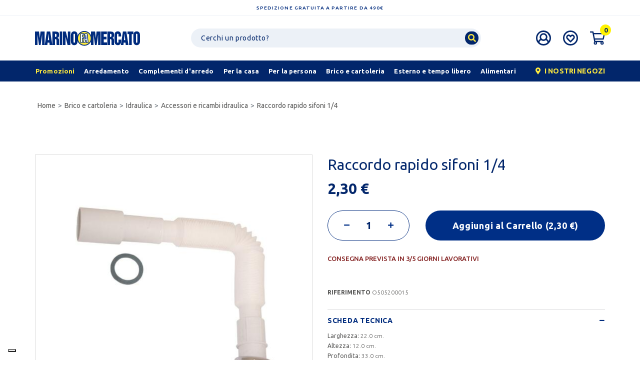

--- FILE ---
content_type: text/html; charset=UTF-8
request_url: https://www.marinofamercato.com/it/shop/brico-e-cartoleria/idraulica/accessori-e-ricambi-idraulica/raccordo-rapido-sifoni-14_4863.html
body_size: 27162
content:
<!doctype html>
<html class="no-js" lang="it-IT">

<head>
    <meta charset="utf-8">
    <base href="https://www.marinofamercato.com/it/" /><!--[if IE]></base><![endif]-->
    <meta name="viewport" content="width=device-width, initial-scale=1, shrink-to-fit=no">
    <meta name='revisit-after' content='1 days' />

            <meta name="robots" content="noodp,index,follow" />
    
    <title>Raccordo rapido sifoni 1/4 | Marino Fa Mercato</title>
    <meta name="description" content="Da Marino Fa Mercato trovi sempre Ampia Scelta, Qualità e Convenienza | Consegna in 3/5 gg | Acquista in sicurezza e tranquillità Raccordo rapido sifoni 1/4 sul nostro sito">

            <link rel="canonical" href="https://www.marinofamercato.com/it/shop/brico-e-cartoleria/idraulica/accessori-e-ricambi-idraulica/raccordo-rapido-sifoni-14_4863.html" />

            
    
		<script> 

		window.dataLayer = window.dataLayer || [];
		function gtag() {
					dataLayer.push(arguments);
				}
				// Default consent mode is "denied" for both ads and analytics as well as the optional types, but delay for 2 seconds until the Cookie Solution is loaded
				gtag("consent", "default", {
					ad_storage: "denied",
					analytics_storage: "granted",
					wait_for_update: 500 // milliseconds
				});
		// Improve ad click measurement quality (optional)
		gtag('set', 'url_passthrough', true);
		// Further redact your ads data (optional)
		gtag("set", "ads_data_redaction", true); 

		






dataLayer.push(null);dataLayer.push({"ecommerce":null});dataLayer.push({"event":"view_item","ecommerce":{"items":[{"item_id":4863,"item_name":"Raccordo rapido sifoni 1\/4","affiliation":"Marino Fa Mercato","coupon":"","currency":"EUR","discount":"","index":"","item_brand":"Marino Fa Mercato","item_category":"Accessori e Ricambi Idraulica","item_category2":"brico e cartoleria","item_category3":"brico-e-cartoleria\/idraulica\/accessori-e-ricambi-idraulica\/","item_variant":"","item_list_name":"","item_list_id":"","price":"2.30","quantity":1,"item_dimension_1":""}],"detail":{"products":[{"id":4863,"name":"Raccordo rapido sifoni 1\/4","brand":"Marino Fa Mercato","category":"Accessori e Ricambi Idraulica","variant":"","quantity":1,"dimension1":"","price":"2.30"}]}}});			</script> 

				<!-- Google Tag Manager -->
		<script>(function(w,d,s,l,i){w[l]=w[l]||[];w[l].push({'gtm.start':
		new Date().getTime(),event:'gtm.js'});var f=d.getElementsByTagName(s)[0],
		j=d.createElement(s),dl=l!='dataLayer'?'&l='+l:'';j.async=true;j.src=
		'https://www.googletagmanager.com/gtm.js?id='+i+dl;f.parentNode.insertBefore(j,f);
		})(window,document,'script','dataLayer','GTM-PJJ3VJ6');</script>
		<!-- End Google Tag Manager -->
	
	

	 <link rel="apple-touch-icon" href="apple-touch-icon.png">
<!-- Place favicon.ico in the root directory -->


<script type="text/javascript">
	var _iub = _iub || [];
	_iub.csConfiguration = {
		"floatingPreferencesButtonDisplay": "bottom-left",
		"perPurposeConsent": true,
		"siteId": 267406,
		"whitelabel": false,
		"cookiePolicyId": 503902,
		"lang": "it",
		"banner": {
			"acceptButtonDisplay": true,
			"closeButtonRejects": true,
			"customizeButtonDisplay": true,
			"position": "bottom",
			"rejectButtonDisplay": true,
			"slideDown": false
		},
		"callback": {
			onPreferenceExpressedOrNotNeeded: function(preference) {
				console.log(preference);
				dataLayer.push({
					iubenda_ccpa_opted_out: _iub.cs.api.isCcpaOptedOut()
				});
				if (!preference) {
					console.log("iubenda_preference_not_needed");
					dataLayer.push({
						event: "iubenda_preference_not_needed"
					});
				} else {
					if (preference.consent === true) {
						console.log("iubenda_consent_given");
						dataLayer.push({
							event: "iubenda_consent_given"
						});
					} else if (preference.consent === false) {
						console.log("iubenda_consent_rejected");
						dataLayer.push({
							event: "iubenda_consent_rejected"
						});
					} else if (preference.purposes) {
						for (var purposeId in preference.purposes) {
							if (preference.purposes[purposeId]) {
								console.log("iubenda_consent_given_purpose_" + purposeId);
								dataLayer.push({
									event: "iubenda_consent_given_purpose_" + purposeId
								});
							}
						}
					}
				}
			}
		}
	};
</script>
<script type="text/javascript" src="//cdn.iubenda.com/cs/iubenda_cs.js" charset="UTF-8" async></script>



<meta name="google-signin-client_id" content="114633520638-br93ju834v5o24c1o1ehdagn53j685cq.apps.googleusercontent.com"> 
<meta name="viewport" content="width=device-width, initial-scale=1.0">
<link rel="stylesheet" href="https://cdnjs.cloudflare.com/ajax/libs/font-awesome/5.2.0/css/all.min.css" integrity="sha384-hWVjflwFxL6sNzntih27bfxkr27PmbbK/iSvJ+a4+0owXq79v+lsFkW54bOGbiDQ" crossorigin="anonymous" async>
<link rel="stylesheet" href="../assets/styles/build.min.css?v=2.0">

<link rel="stylesheet" href="../assets/styles/component.css">
<link rel="stylesheet" href="../assets/styles/custom-v1-4.css?v=2.56">
<link rel="stylesheet" href="../assets/styles/mobile-v1-2.css?v=2.32">
<link rel="stylesheet" href="../assets/styles/responsive.css?v=2.745">
<!-- JQuery -->

<script src="../assets/scripts/vendor/jquery-3.3.1.min.js"></script>
<script src="../assets/scripts/vendor/modernizr.js" defer></script>

  <script type="application/ld+json">
  {"@context":"http:\/\/schema.org","@type":"Organization","name":"Marino Fa Mercato","url":"https:\/\/www.marinofamercato.com\/","alternateName":"Marino Fa Mercato Arredamento e Casalinghi","email":"online@marinofamercato.com","faxNumber":"+390575420457","telephone":"+390575420450","description":"Marino Fa Mercato \u00e8 un punto di riferimento per la vendita di prodotti di qualit\u00e0 a prezzi convenienti in tutta Italia. Il nostro vasto catalogo comprende diverse categorie, come la ferramenta, l'abbigliamento e l'arredamento, tra cui l'innovativa area ARREDOIO","sameAs":["https:\/\/www.facebook.com\/MarinoMercato\/","https:\/\/www.instagram.com\/marinofamercato\/","https:\/\/www.linkedin.com\/company\/marino-fa-mercato-spa\/about\/"],"logo":"https:\/\/www.marinofamercato.com\/img\/loghi\/logo-blu.svg","address":[{"@type":"PostalAddress","streetAddress":"Loc. Castelnuovo","postOfficeBoxNumber":"105","addressLocality":"Arezzo","addressRegion":"IT","postalCode":"52010","addressCountry":"Italy"}],"contactPoint":[{"@type":"ContactPoint","email":"online@marinofamercato.com","telephone":"+390575420450","contactType":"customer service"}]}
  </script>
  <script type="application/ld+json">
  {"@context":"http:\/\/schema.org","@type":"WebSite","name":"Marino Fa Mercato","url":"https:\/\/www.marinofamercato.com\/","description":"Marino Fa Mercato \u00e8 un punto di riferimento per la vendita di prodotti di qualit\u00e0 a prezzi convenienti in tutta Italia. Il nostro vasto catalogo comprende diverse categorie, come la ferramenta, l'abbigliamento e l'arredamento, tra cui l'innovativa area ARREDOIO","inLanguage":"it","potentialAction":[{"@type":"SearchAction","target":{"@type":"EntryPoint","urlTemplate":"https:\/\/www.marinofamercato.com\/it\/search\/?q={search_term_string}"},"query-input":"required name=search_term_string"}]}
  </script>

  <script type="application/ld+json">
  {"@context":"https:\/\/schema.org","@type":"Product","name":"Raccordo rapido sifoni 1\/4","image":"https:\/\/www.marinofamercato.com\/images\/prod\/1140x\/O505200015.jpg","offers":{"@type":"Offer","url":"https:\/\/www.marinofamercato.com\/it\/shop\/brico-e-cartoleria\/idraulica\/accessori-e-ricambi-idraulica\/raccordo-rapido-sifoni-14_4863.html","priceCurrency":"EUR","price":"2.30","@itemCondition":"https:\/\/schema.org\/InStock","@availability":"https:\/\/schema.org\/NewCondition","seller":{"@type":"Organization","name":"Marino Fa Mercato"}}}
  </script>
    <script type="application/ld+json">
    {"@context":"http:\/\/schema.org","@type":"BreadcrumbList","itemListElement":[{"@type":"ListItem","position":1,"item":{"@id":"https:\/\/www.marinofamercato.com\/","name":"Home"}},{"@type":"ListItem","position":2,"item":{"@id":"https:\/\/www.marinofamercato.com\/it\/shop\/brico-e-cartoleria\/","name":"Brico E Cartoleria"}},{"@type":"ListItem","position":3,"item":{"@id":"https:\/\/www.marinofamercato.com\/it\/shop\/brico-e-cartoleria\/idraulica\/","name":"Idraulica"}},{"@type":"ListItem","position":4,"item":{"@id":"https:\/\/www.marinofamercato.com\/it\/shop\/brico-e-cartoleria\/idraulica\/accessori-e-ricambi-idraulica\/","name":"Accessori E Ricambi Idraulica"}},{"@type":"ListItem","position":5,"item":{"name":"Raccordo rapido sifoni 1\/4"}}]}
    </script>

<!-- FACEBOOK e LINKEDIN -->
<meta property="og:site_name" content="Marino Fa Mercato" />
<meta property="og:locale" content="it" />
<meta property="og:title" content="Raccordo rapido sifoni 1\/4" />
<meta property="og:type" content="product" />
<meta property="og:url" content="https://www.marinofamercato.com/it/shop/brico-e-cartoleria/idraulica/accessori-e-ricambi-idraulica/raccordo-rapido-sifoni-14_4863.html" />

<meta property="og:image" content="https://www.marinofamercato.com/images/prod/1140x/O505200015.jpg" />



<!-- TWITTER -->
<meta name="twitter:card" content="summary">
<meta name="twitter:site" content="Marino Fa Mercato">
<meta name="twitter:title" content="Raccordo rapido sifoni 1\/4">

<meta name="twitter:creator" content="Marino Fa Mercato">
<meta name="twitter:image" content="https://www.marinofamercato.com/images/prod/1140x/O505200015.jpg">

<meta name="facebook-domain-verification" content="jecth8hd9oy9xl93p7xyl7m0mlwu41" />




		





	
	

<!-- TrustBox script -->
<script type="text/javascript" src="//widget.trustpilot.com/bootstrap/v5/tp.widget.bootstrap.min.js" async></script>
<!-- End TrustBox script --></head>

<body class="prodotto">

    <div class="page-wrapper mp-pusher" id="mp-pusher">

            <!-- Google Tag Manager (noscript) -->
    <!-- Google Tag Manager (noscript) -->
    <noscript><iframe src="https://www.googletagmanager.com/ns.html?id=GTM-PJJ3VJ6" height="0" width="0" style="display:none;visibility:hidden"></iframe></noscript>
    <!-- End Google Tag Manager (noscript) -->

<!--<noscript><iframe src="https://www.googletagmanager.com/ns.html?id=GTM-MSVF2P8" height="0" width="0" style="display:none;visibility:hidden"></iframe></noscript>-->

<!-- End Google Tag Manager (noscript) -->
<!--[if IE]>
<p class="browserupgrade">You are using an <strong>outdated</strong> browser. Please <a href="http://browsehappy.com/">upgrade your browser</a> to improve your experience.</p>
<![endif]-->
<header id="site-header">
    <div id="top-msg">Spedizione gratuita a partire da 490€</div>

        <div id="heading">
        <div class="container">
            <div class="d-flex justify-content-lg-between align-items-center py-lg-4 py-2">
                <div class="col-hamburger d-lg-none order-4  text-right">
                    <a href="javascript:;" id="trigger" class="menu-trigger d-inline-block">
                        <i class="fa fa-bars"></i>
                    </a>
                </div>
                <div class="col-brand order-lg-2 order-1 ">
                    <a class="navbar-brand" href="index.php">
                        <img src="../img/loghi/logo-blu.svg" alt=" LOGO Marino Fa Mercato" class="img-fluid">
                    </a>
                </div>
                <div class="col-search order-2 order-lg-3">
                    <a class="d-inline-block d-lg-none  search-trigger" href="javascript:;">
                        <i class="fa fa-search"></i>
                    </a>
                    <div id="search" class="d-none d-lg-block">
                        <form method="get" action="search/">
                            <input type="text" class="form-control" name="q" aria-label="Ricerca" id="search-term" placeholder="Cerchi un prodotto?" value="">
                            <button class="btn btn-search">
                                <i class="fa fa-search"></i>
                            </button>
                        </form>
                    </div>
                </div>
                <div class="col-icons order-3 order-lg-4">
                    <div class="icone d-flex icone d-flex justify-content-around icone d-flex justify-content-lg-start">
                                                <a class="d-none d-lg-block  ml-lg-4" href="my-account/">
                            <img src="../img/icone/user-icon.svg" alt="user icon" class="">
                        </a>
                        <a class="d-block ml-lg-4 ml-auto" href="wishlist/">
                            <img src="../img/icone/heart-icon.svg" alt="heart icon" class="">
                        </a>
                        <div class="mini-cart  ml-lg-4 ml-auto">
                            <a href="cart/">
                                <img src="../img/icone/cart-icon.svg" alt="cart icon" class="">
                            </a>
                            								<div class="cart-header-box d-none d-md-block">
									<div id="carrello-ajax" class="mini-cart-content">
<h4>CARRELLO (0)</h4>
 
  
    <div class="msg-not-found">
		IL TUO CARRELLO &Egrave; VUOTO!	</div>
 </div>
								
								  </div>                            <span id="cart-count" class="counter-number">0</span>
                        </div>
                    </div>
                </div>
            </div>
        </div>
        <div class="container-fluid" id="main-menu-wrapper">
            <div class="container" id="main-menu">
                 <div id="nav-menu" class="d-flex justify-content-lg-between flex-row">
     <ul class="nav d-none d-lg-flex flex-grow-1 justify-content-between mr-4">
                  <li class="nav-item highlight">
             <a class="nav-link pl-lg-0" href="promozioni/"><span>Promozioni</span></a>
         </li>
                          <li class="nav-item hasmegamenu">
                     <a href="shop/arredamento/" class="nav-link nav-link-tap" data-target="Arredamento"><span>Arredamento</span></a>
                                              <div class="megamenu">
                             <div class="container">
                                                                                                       <div class="row">
                                         <div class="subcats col-12 col-lg-8">
                                             <div class="row grid-menu">
                                                                                                                                                               <div class="col-12 col-lg-3 cell grid-menu-item">
                                                             <a href="shop/arredamento/zona-giorno/"><strong>Zona giorno</strong></a>
                                                             <div class="subchilds">
                                                                                                                                                                                                           <a href="shop/arredamento/zona-giorno/attaccapanni-e-porta-ombrelli/">Attaccapanni e porta ombrelli</a>
                                                                                                                                          <a href="shop/arredamento/zona-giorno/cassapanche/">Cassapanche</a>
                                                                                                                                          <a href="shop/arredamento/zona-giorno/credenze-vetrine-classiche/">Credenze vetrine classiche</a>
                                                                                                                                          <a href="shop/arredamento/zona-giorno/credenze-vetrine-moderne/">Credenze vetrine moderne</a>
                                                                                                                                          <a href="shop/arredamento/zona-giorno/pareti-soggiorno/">Pareti soggiorno</a>
                                                                                                                                          <a href="shop/arredamento/zona-giorno/porta-tv-e-porta-telefono/">Porta tv e porta telefono</a>
                                                                                                                                          <a href="shop/arredamento/zona-giorno/porte/">Porte</a>
                                                                                                                                          <a href="shop/arredamento/zona-giorno/tavolini/">Tavolini</a>
                                                                                                                              </div>
                                                         </div>
                                                                                                                                                                                                                    <div class="col-12 col-lg-3 cell grid-menu-item">
                                                             <a href="shop/arredamento/poltrone-e-divani/"><strong>Poltrone e divani</strong></a>
                                                             <div class="subchilds">
                                                                                                                                                                                                           <a href="shop/arredamento/poltrone-e-divani/divani/">Divani</a>
                                                                                                                                          <a href="shop/arredamento/poltrone-e-divani/divani-angolo-letto/">Divani angolo letto</a>
                                                                                                                                          <a href="shop/arredamento/poltrone-e-divani/divani-letto/">Divani letto</a>
                                                                                                                                          <a href="shop/arredamento/poltrone-e-divani/poltrone-classiche/">Poltrone classiche</a>
                                                                                                                                          <a href="shop/arredamento/poltrone-e-divani/poltrone-motorizzate/">Poltrone motorizzate</a>
                                                                                                                                          <a href="shop/arredamento/poltrone-e-divani/pouff/">Pouff</a>
                                                                                                                              </div>
                                                         </div>
                                                                                                                                                                                                                    <div class="col-12 col-lg-3 cell grid-menu-item">
                                                             <a href="shop/arredamento/cucina/"><strong>Cucina</strong></a>
                                                             <div class="subchilds">
                                                                                                                                                                                                           <a href="shop/arredamento/cucina/carrelli-cucina/">Carrelli cucina</a>
                                                                                                                                          <a href="shop/arredamento/cucina/cucine-complete-moderne/">Cucine complete moderne</a>
                                                                                                                                          <a href="shop/arredamento/cucina/elementi-cucina/">Elementi cucina</a>
                                                                                                                                          <a href="shop/arredamento/cucina/frigo-e-congelatori/">Frigo e congelatori</a>
                                                                                                                              </div>
                                                         </div>
                                                                                                                                                                                                                    <div class="col-12 col-lg-3 cell grid-menu-item">
                                                             <a href="shop/arredamento/tavoli-e-sedie/"><strong>Tavoli e sedie</strong></a>
                                                             <div class="subchilds">
                                                                                                                                                                                                           <a href="shop/arredamento/tavoli-e-sedie/sedie-classiche/">Sedie classiche</a>
                                                                                                                                          <a href="shop/arredamento/tavoli-e-sedie/sedie-moderne/">Sedie moderne</a>
                                                                                                                                          <a href="shop/arredamento/tavoli-e-sedie/sgabelli-classici/">Sgabelli classici</a>
                                                                                                                                          <a href="shop/arredamento/tavoli-e-sedie/sgabelli-moderni/">Sgabelli moderni</a>
                                                                                                                                          <a href="shop/arredamento/tavoli-e-sedie/tavoli-classici/">Tavoli classici</a>
                                                                                                                                          <a href="shop/arredamento/tavoli-e-sedie/tavoli-moderni/">Tavoli moderni</a>
                                                                                                                              </div>
                                                         </div>
                                                                                                                                                                                                                    <div class="col-12 col-lg-3 cell grid-menu-item">
                                                             <a href="shop/arredamento/zona-notte/"><strong>Zona notte</strong></a>
                                                             <div class="subchilds">
                                                                                                                                                                                                           <a href="shop/arredamento/zona-notte/accessori-camere-moderne/">Accessori camere moderne</a>
                                                                                                                                          <a href="shop/arredamento/zona-notte/armadiature-classiche/">Armadiature classiche</a>
                                                                                                                                          <a href="shop/arredamento/zona-notte/armadiature-moderne/">Armadiature moderne</a>
                                                                                                                                          <a href="shop/arredamento/zona-notte/camere-complete-moderne/">Camere complete moderne</a>
                                                                                                                                          <a href="shop/arredamento/zona-notte/comodini-como-cassettiere-classiche/">Comodini como' cassettiere classiche</a>
                                                                                                                                          <a href="shop/arredamento/zona-notte/comodini-como-cassettiere-moderne/">Comodini como' cassettiere moderne</a>
                                                                                                                              </div>
                                                         </div>
                                                                                                                                                                                                                    <div class="col-12 col-lg-3 cell grid-menu-item">
                                                             <a href="shop/arredamento/letti-e-materassi/"><strong>Letti e materassi</strong></a>
                                                             <div class="subchilds">
                                                                                                                                                                                                           <a href="shop/arredamento/letti-e-materassi/accessori-per-il-letto/">Accessori per il letto</a>
                                                                                                                                          <a href="shop/arredamento/letti-e-materassi/letti-matrimoniali/">Letti matrimoniali</a>
                                                                                                                                          <a href="shop/arredamento/letti-e-materassi/letti-piazza-12/">Letti piazza 1/2</a>
                                                                                                                                          <a href="shop/arredamento/letti-e-materassi/letti-singoli/">Letti singoli</a>
                                                                                                                                          <a href="shop/arredamento/letti-e-materassi/materassi-matrimoniali/">Materassi matrimoniali</a>
                                                                                                                                          <a href="shop/arredamento/letti-e-materassi/materassi-piazza-12/">Materassi piazza 1/2</a>
                                                                                                                                          <a href="shop/arredamento/letti-e-materassi/materassi-singoli/">Materassi singoli</a>
                                                                                                                                          <a href="shop/arredamento/letti-e-materassi/reti-per-letti/">Reti per letti</a>
                                                                                                                              </div>
                                                         </div>
                                                                                                                                                                                                                    <div class="col-12 col-lg-3 cell grid-menu-item">
                                                             <a href="shop/arredamento/ufficio-e-studio/"><strong>Ufficio e studio</strong></a>
                                                             <div class="subchilds">
                                                                                                                                                                                                           <a href="shop/arredamento/ufficio-e-studio/librerie/">Librerie</a>
                                                                                                                                          <a href="shop/arredamento/ufficio-e-studio/mobili-da-ufficio/">Mobili da ufficio</a>
                                                                                                                                          <a href="shop/arredamento/ufficio-e-studio/poltrone-ufficio-con-ruote/">Poltrone ufficio con ruote</a>
                                                                                                                                          <a href="shop/arredamento/ufficio-e-studio/poltrone-ufficio-senza-ruote/">Poltrone ufficio senza ruote</a>
                                                                                                                                          <a href="shop/arredamento/ufficio-e-studio/scrivanie-e-scrittoi/">Scrivanie e scrittoi</a>
                                                                                                                              </div>
                                                         </div>
                                                                                                                                                                                                                    <div class="col-12 col-lg-3 cell grid-menu-item">
                                                             <a href="shop/arredamento/arredo-bagno/"><strong>Arredo bagno</strong></a>
                                                             <div class="subchilds">
                                                                                                                                                                                                           <a href="shop/arredamento/arredo-bagno/accessori-bagno-terra/">Accessori bagno terra</a>
                                                                                                                                          <a href="shop/arredamento/arredo-bagno/cabine-doccia/">Cabine doccia</a>
                                                                                                                                          <a href="shop/arredamento/arredo-bagno/copri-wc/">Copri wc</a>
                                                                                                                                          <a href="shop/arredamento/arredo-bagno/mobiletti-bagno/">Mobiletti bagno</a>
                                                                                                                                          <a href="shop/arredamento/arredo-bagno/mobili-bagno-con-lavandino/">Mobili bagno con lavandino</a>
                                                                                                                                          <a href="shop/arredamento/arredo-bagno/specchiere/">Specchiere</a>
                                                                                                                              </div>
                                                         </div>
                                                                                                                                                                                                                    <div class="col-12 col-lg-3 cell grid-menu-item">
                                                             <a href="shop/arredamento/mobiletti-multiuso/"><strong>Mobiletti multiuso</strong></a>
                                                             <div class="subchilds">
                                                                                                                                                                                                           <a href="shop/arredamento/mobiletti-multiuso/lavanderia/">Lavanderia</a>
                                                                                                                                          <a href="shop/arredamento/mobiletti-multiuso/mobiletti/">Mobiletti</a>
                                                                                                                                          <a href="shop/arredamento/mobiletti-multiuso/mobili-metallo/">Mobili metallo</a>
                                                                                                                                          <a href="shop/arredamento/mobiletti-multiuso/mobili-multiuso/">Mobili multiuso</a>
                                                                                                                                          <a href="shop/arredamento/mobiletti-multiuso/mobili-plastica/">Mobili plastica</a>
                                                                                                                                          <a href="shop/arredamento/mobiletti-multiuso/scaffalature/">Scaffalature</a>
                                                                                                                                          <a href="shop/arredamento/mobiletti-multiuso/scarpiere/">Scarpiere</a>
                                                                                                                              </div>
                                                         </div>
                                                                                                                                                                                                                                                         </div>
                                         </div>
                                         <div class="col-4 banner-menu-wrapper d-none d-lg-block">
                                             
                                                                                                      <div class="banner-menu">
                                                         <div class="row m-0">
                                                             <div class="col-6 d-flex flex-column justify-content-center">
                                                                 <a href="https://www.marinofamercato.com/it/shop/arredamento/tavoli-e-sedie/" title="Tavoli e Sedie" class="styled-link">
                                                                     <span class="banner-title">Tavoli e Sedie</span>
                                                                 </a>
                                                                 <a href="https://www.marinofamercato.com/it/shop/arredamento/tavoli-e-sedie/" class="btn btn-cta white mt-4">Scopri</a>
                                                             </div>
                                                             <div class="col-6 p-0 d-flex flex-column justify-content-center">
                                                                 <a href="https://www.marinofamercato.com/it/shop/arredamento/tavoli-e-sedie/" title="Tavoli e Sedie">
                                                                     <img loading="lazy" alt="Tavoli e Sedie" class="img-fluid" src="https://www.marinofamercato.com/images/banner/360x/M417400826.png">
                                                                 </a>
                                                             </div>
                                                         </div>
                                                     </div>
                                                                                                      <div class="banner-menu">
                                                         <div class="row m-0">
                                                             <div class="col-6 d-flex flex-column justify-content-center">
                                                                 <a href="https://www.marinofamercato.com/it/shop/arredamento/zona-notte/" title="Zona Notte" class="styled-link">
                                                                     <span class="banner-title">Zona Notte</span>
                                                                 </a>
                                                                 <a href="https://www.marinofamercato.com/it/shop/arredamento/zona-notte/" class="btn btn-cta white mt-4">Scopri</a>
                                                             </div>
                                                             <div class="col-6 p-0 d-flex flex-column justify-content-center">
                                                                 <a href="https://www.marinofamercato.com/it/shop/arredamento/zona-notte/" title="Zona Notte">
                                                                     <img loading="lazy" alt="Zona Notte" class="img-fluid" src="https://www.marinofamercato.com/images/banner/360x/M293600118.png">
                                                                 </a>
                                                             </div>
                                                         </div>
                                                     </div>
                                                                                                                                       </div>
                                     </div>
                                                              </div>
                         </div>
                                      </li>
                              <li class="nav-item hasmegamenu">
                     <a href="shop/complementi-darredo/" class="nav-link nav-link-tap" data-target="Complementi d'arredo"><span>Complementi d'arredo</span></a>
                                              <div class="megamenu">
                             <div class="container">
                                                                                                       <div class="row">
                                         <div class="subcats col-12 col-lg-8">
                                             <div class="row grid-menu">
                                                                                                                                                               <div class="col-12 col-lg-3 cell grid-menu-item">
                                                             <a href="shop/complementi-darredo/tessile/"><strong>Tessile</strong></a>
                                                             <div class="subchilds">
                                                                                                                                                                                                           <a href="shop/complementi-darredo/tessile/biancheria-per-il-bagno/">Biancheria per il bagno</a>
                                                                                                                                          <a href="shop/complementi-darredo/tessile/biancheria-per-la-camera/">Biancheria per la camera</a>
                                                                                                                                          <a href="shop/complementi-darredo/tessile/coperte/">Coperte</a>
                                                                                                                                          <a href="shop/complementi-darredo/tessile/copridivani/">Copridivani</a>
                                                                                                                                          <a href="shop/complementi-darredo/tessile/cuscini-sedia/">Cuscini sedia</a>
                                                                                                                                          <a href="shop/complementi-darredo/tessile/cuscini-e-copricuscini/">Cuscini e copricuscini</a>
                                                                                                                                          <a href="shop/complementi-darredo/tessile/pali-e-accessori-tende/">Pali e accessori tende</a>
                                                                                                                                          <a href="shop/complementi-darredo/tessile/tappeti-darredo/">Tappeti d'arredo</a>
                                                                                                                                          <a href="shop/complementi-darredo/tessile/tende/">Tende</a>
                                                                                                                                          <a href="shop/complementi-darredo/tessile/zerbini/">Zerbini</a>
                                                                                                                              </div>
                                                         </div>
                                                                                                                                                                                                                    <div class="col-12 col-lg-3 cell grid-menu-item">
                                                             <a href="shop/complementi-darredo/oggettistica/"><strong>Oggettistica</strong></a>
                                                             <div class="subchilds">
                                                                                                                                                                                                           <a href="shop/complementi-darredo/oggettistica/cesteria/">Cesteria</a>
                                                                                                                                          <a href="shop/complementi-darredo/oggettistica/cornici/">Cornici</a>
                                                                                                                                          <a href="shop/complementi-darredo/oggettistica/fiori-e-piante-artificiali/">Fiori e piante artificiali</a>
                                                                                                                                          <a href="shop/complementi-darredo/oggettistica/mensole-e-porta-mensole/">Mensole e porta mensole</a>
                                                                                                                                          <a href="shop/complementi-darredo/oggettistica/orologi-e-sveglie/">Orologi e sveglie</a>
                                                                                                                                          <a href="shop/complementi-darredo/oggettistica/portafoto/">Portafoto</a>
                                                                                                                                          <a href="shop/complementi-darredo/oggettistica/portavaso/">Portavaso</a>
                                                                                                                                          <a href="shop/complementi-darredo/oggettistica/quadri/">Quadri</a>
                                                                                                                                          <a href="shop/complementi-darredo/oggettistica/soprammobili/">Soprammobili</a>
                                                                                                                                          <a href="shop/complementi-darredo/oggettistica/specchi/">Specchi</a>
                                                                                                                                          <a href="shop/complementi-darredo/oggettistica/vasi-decorativi/">Vasi decorativi</a>
                                                                                                                              </div>
                                                         </div>
                                                                                                                                                                                                                    <div class="col-12 col-lg-3 cell grid-menu-item">
                                                             <a href="shop/complementi-darredo/illuminazione/"><strong>Illuminazione</strong></a>
                                                             <div class="subchilds">
                                                                                                                                                                                                           <a href="shop/complementi-darredo/illuminazione/candele/">Candele</a>
                                                                                                                                          <a href="shop/complementi-darredo/illuminazione/candelieri-e-lanterne/">Candelieri e lanterne</a>
                                                                                                                                          <a href="shop/complementi-darredo/illuminazione/faretti/">Faretti</a>
                                                                                                                                          <a href="shop/complementi-darredo/illuminazione/lampadari/">Lampadari</a>
                                                                                                                                          <a href="shop/complementi-darredo/illuminazione/lampade-esterno/">Lampade esterno</a>
                                                                                                                                          <a href="shop/complementi-darredo/illuminazione/lampade-tavolo-abat-jour/">Lampade tavolo abat jour</a>
                                                                                                                                          <a href="shop/complementi-darredo/illuminazione/lampade-terra/">Lampade terra</a>
                                                                                                                                          <a href="shop/complementi-darredo/illuminazione/lampadine-led/">Lampadine led</a>
                                                                                                                                          <a href="shop/complementi-darredo/illuminazione/lampadine-risparmio-energetico/">Lampadine risparmio energetico</a>
                                                                                                                                          <a href="shop/complementi-darredo/illuminazione/plafoniere/">Plafoniere</a>
                                                                                                                              </div>
                                                         </div>
                                                                                                                                                   </div>
                                         </div>
                                         <div class="col-4 banner-menu-wrapper d-none d-lg-block">
                                             
                                                                                                      <div class="banner-menu">
                                                         <div class="row m-0">
                                                             <div class="col-6 d-flex flex-column justify-content-center">
                                                                 <a href="https://www.marinofamercato.com/it/shop/complementi-darredo/illuminazione/" title="Illuminazione" class="styled-link">
                                                                     <span class="banner-title">Illuminazione</span>
                                                                 </a>
                                                                 <a href="https://www.marinofamercato.com/it/shop/complementi-darredo/illuminazione/" class="btn btn-cta white mt-4">Scopri</a>
                                                             </div>
                                                             <div class="col-6 p-0 d-flex flex-column justify-content-center">
                                                                 <a href="https://www.marinofamercato.com/it/shop/complementi-darredo/illuminazione/" title="Illuminazione">
                                                                     <img loading="lazy" alt="Illuminazione" class="img-fluid" src="https://www.marinofamercato.com/images/banner/360x/L010101224_124.png">
                                                                 </a>
                                                             </div>
                                                         </div>
                                                     </div>
                                                                                                      <div class="banner-menu">
                                                         <div class="row m-0">
                                                             <div class="col-6 d-flex flex-column justify-content-center">
                                                                 <a href="https://www.marinofamercato.com/it/shop/complementi-darredo/tessile/" title="Tessile" class="styled-link">
                                                                     <span class="banner-title">Tessile</span>
                                                                 </a>
                                                                 <a href="https://www.marinofamercato.com/it/shop/complementi-darredo/tessile/" class="btn btn-cta white mt-4">Scopri</a>
                                                             </div>
                                                             <div class="col-6 p-0 d-flex flex-column justify-content-center">
                                                                 <a href="https://www.marinofamercato.com/it/shop/complementi-darredo/tessile/" title="Tessile">
                                                                     <img loading="lazy" alt="Tessile" class="img-fluid" src="https://www.marinofamercato.com/images/banner/360x/C150300914.png">
                                                                 </a>
                                                             </div>
                                                         </div>
                                                     </div>
                                                                                                                                       </div>
                                     </div>
                                                              </div>
                         </div>
                                      </li>
                              <li class="nav-item hasmegamenu">
                     <a href="shop/per-la-casa/" class="nav-link nav-link-tap" data-target="Per la casa"><span>Per la casa</span></a>
                                              <div class="megamenu">
                             <div class="container">
                                                                                                       <div class="row">
                                         <div class="subcats col-12 col-lg-8">
                                             <div class="row grid-menu">
                                                                                                                                                               <div class="col-12 col-lg-3 cell grid-menu-item">
                                                             <a href="shop/per-la-casa/articoli-per-la-cucina/"><strong>Articoli per la cucina</strong></a>
                                                             <div class="subchilds">
                                                                                                                                                                                                           <a href="shop/per-la-casa/articoli-per-la-cucina/accessori-cucina/">Accessori cucina</a>
                                                                                                                                          <a href="shop/per-la-casa/articoli-per-la-cucina/caffettiere-teiere-bollitori/">Caffettiere teiere bollitori</a>
                                                                                                                                          <a href="shop/per-la-casa/articoli-per-la-cucina/conservazione/">Conservazione</a>
                                                                                                                                          <a href="shop/per-la-casa/articoli-per-la-cucina/pentolame-da-forno/">Pentolame da forno</a>
                                                                                                                                          <a href="shop/per-la-casa/articoli-per-la-cucina/pentolame-da-fuoco/">Pentolame da fuoco</a>
                                                                                                                                          <a href="shop/per-la-casa/articoli-per-la-cucina/piccoli-elettrodomestici/">Piccoli elettrodomestici</a>
                                                                                                                                          <a href="shop/per-la-casa/articoli-per-la-cucina/tessile-cucina/">Tessile cucina</a>
                                                                                                                                          <a href="shop/per-la-casa/articoli-per-la-cucina/utensili-cucina/">Utensili cucina</a>
                                                                                                                              </div>
                                                         </div>
                                                                                                                                                                                                                    <div class="col-12 col-lg-3 cell grid-menu-item">
                                                             <a href="shop/per-la-casa/articoli-per-la-tavola/"><strong>Articoli per la tavola</strong></a>
                                                             <div class="subchilds">
                                                                                                                                                                                                           <a href="shop/per-la-casa/articoli-per-la-tavola/bicchieri-e-calici/">Bicchieri e calici</a>
                                                                                                                                          <a href="shop/per-la-casa/articoli-per-la-tavola/brocche-e-bottiglie/">Brocche e bottiglie</a>
                                                                                                                                          <a href="shop/per-la-casa/articoli-per-la-tavola/piatti/">Piatti</a>
                                                                                                                                          <a href="shop/per-la-casa/articoli-per-la-tavola/posateria/">Posateria</a>
                                                                                                                                          <a href="shop/per-la-casa/articoli-per-la-tavola/taglieri/">Taglieri</a>
                                                                                                                                          <a href="shop/per-la-casa/articoli-per-la-tavola/tazze-e-coppette/">Tazze e coppette</a>
                                                                                                                                          <a href="shop/per-la-casa/articoli-per-la-tavola/tessile-per-la-tavola/">Tessile per la tavola</a>
                                                                                                                                          <a href="shop/per-la-casa/articoli-per-la-tavola/vassoi-e-ciotole/">Vassoi e ciotole</a>
                                                                                                                              </div>
                                                         </div>
                                                                                                                                                                                                                    <div class="col-12 col-lg-3 cell grid-menu-item">
                                                             <a href="shop/per-la-casa/articoli-per-la-casa/"><strong>Articoli per la casa</strong></a>
                                                             <div class="subchilds">
                                                                                                                                                                                                           <a href="shop/per-la-casa/articoli-per-la-casa/assi-da-stiro/">Assi da stiro</a>
                                                                                                                                          <a href="shop/per-la-casa/articoli-per-la-casa/cantinette-e-cassette-posta/">Cantinette e cassette posta</a>
                                                                                                                                          <a href="shop/per-la-casa/articoli-per-la-casa/climatizzazione/">Climatizzazione</a>
                                                                                                                                          <a href="shop/per-la-casa/articoli-per-la-casa/guardaroba---cambio-stagione/">Guardaroba   cambio stagione</a>
                                                                                                                                          <a href="shop/per-la-casa/articoli-per-la-casa/scale-e-scalei/">Scale e scalei</a>
                                                                                                                                          <a href="shop/per-la-casa/articoli-per-la-casa/stendibiancheria-e-stiro/">Stendibiancheria e stiro</a>
                                                                                                                              </div>
                                                         </div>
                                                                                                                                                                                                                    <div class="col-12 col-lg-3 cell grid-menu-item">
                                                             <a href="shop/per-la-casa/pulizia-casa/"><strong>Pulizia casa</strong></a>
                                                             <div class="subchilds">
                                                                                                                                                                                                           <a href="shop/per-la-casa/pulizia-casa/bidoni-e-pattumiere/">Bidoni e pattumiere</a>
                                                                                                                                          <a href="shop/per-la-casa/pulizia-casa/carta/">Carta</a>
                                                                                                                                          <a href="shop/per-la-casa/pulizia-casa/cesti-e-portabiancheria/">Cesti e portabiancheria</a>
                                                                                                                                          <a href="shop/per-la-casa/pulizia-casa/detersivi-casa/">Detersivi casa</a>
                                                                                                                                          <a href="shop/per-la-casa/pulizia-casa/detersivi-lavastoviglie/">Detersivi lavastoviglie</a>
                                                                                                                                          <a href="shop/per-la-casa/pulizia-casa/detersivi-lavatrice/">Detersivi lavatrice</a>
                                                                                                                                          <a href="shop/per-la-casa/pulizia-casa/profumatori-ambiente/">Profumatori ambiente</a>
                                                                                                                                          <a href="shop/per-la-casa/pulizia-casa/repellenti-e-topicidi/">Repellenti e topicidi</a>
                                                                                                                                          <a href="shop/per-la-casa/pulizia-casa/scope-e-spazzoloni/">Scope e spazzoloni</a>
                                                                                                                                          <a href="shop/per-la-casa/pulizia-casa/secchi-e-bacinelle/">Secchi e bacinelle</a>
                                                                                                                                          <a href="shop/per-la-casa/pulizia-casa/spugne-stracci-e-guanti/">Spugne, stracci e guanti</a>
                                                                                                                              </div>
                                                         </div>
                                                                                                                                                                                                                    <div class="col-12 col-lg-3 cell grid-menu-item">
                                                             <a href="shop/per-la-casa/party-e-articoli-monouso/"><strong>Party e articoli monouso</strong></a>
                                                             <div class="subchilds">
                                                                                                                                                                                                           <a href="shop/per-la-casa/party-e-articoli-monouso/accessori-per-feste/">Accessori per feste</a>
                                                                                                                                          <a href="shop/per-la-casa/party-e-articoli-monouso/alluminio-e-pellicola/">Alluminio e pellicola</a>
                                                                                                                                          <a href="shop/per-la-casa/party-e-articoli-monouso/bicchieri-plastica/">Bicchieri plastica</a>
                                                                                                                                          <a href="shop/per-la-casa/party-e-articoli-monouso/coppette-plastica/">Coppette plastica</a>
                                                                                                                                          <a href="shop/per-la-casa/party-e-articoli-monouso/piatti-plastica/">Piatti plastica</a>
                                                                                                                                          <a href="shop/per-la-casa/party-e-articoli-monouso/posate-plastica/">Posate plastica</a>
                                                                                                                                          <a href="shop/per-la-casa/party-e-articoli-monouso/sacchetti-freezer/">Sacchetti freezer</a>
                                                                                                                                          <a href="shop/per-la-casa/party-e-articoli-monouso/sacchi-nettezza/">Sacchi nettezza</a>
                                                                                                                                          <a href="shop/per-la-casa/party-e-articoli-monouso/tovaglie/">Tovaglie</a>
                                                                                                                                          <a href="shop/per-la-casa/party-e-articoli-monouso/tovaglioli/">Tovaglioli</a>
                                                                                                                                          <a href="shop/per-la-casa/party-e-articoli-monouso/vaschette-alluminio/">Vaschette alluminio</a>
                                                                                                                                          <a href="shop/per-la-casa/party-e-articoli-monouso/vassoi-monouso/">Vassoi monouso</a>
                                                                                                                              </div>
                                                         </div>
                                                                                                                                                                                                                    <div class="col-12 col-lg-3 cell grid-menu-item">
                                                             <a href="shop/per-la-casa/festivita/"><strong>Festività</strong></a>
                                                             <div class="subchilds">
                                                                                                                                                                                                           <a href="shop/per-la-casa/festivita/addobbo-albero/">Addobbo albero</a>
                                                                                                                                          <a href="shop/per-la-casa/festivita/confezionamento/">Confezionamento</a>
                                                                                                                                          <a href="shop/per-la-casa/festivita/decorazioni/">Decorazioni</a>
                                                                                                                                          <a href="shop/per-la-casa/festivita/elettrico-natale/">Elettrico natale</a>
                                                                                                                              </div>
                                                         </div>
                                                                                                                                                                                                                                                                                                                                                                                                                                                                                                                                                                           </div>
                                         </div>
                                         <div class="col-4 banner-menu-wrapper d-none d-lg-block">
                                             
                                                                                                      <div class="banner-menu">
                                                         <div class="row m-0">
                                                             <div class="col-6 d-flex flex-column justify-content-center">
                                                                 <a href="https://www.marinofamercato.com/it/shop/per-la-casa/articoli-per-la-tavola/" title="Articoli per la tavola" class="styled-link">
                                                                     <span class="banner-title">Articoli per la tavola</span>
                                                                 </a>
                                                                 <a href="https://www.marinofamercato.com/it/shop/per-la-casa/articoli-per-la-tavola/" class="btn btn-cta white mt-4">Scopri</a>
                                                             </div>
                                                             <div class="col-6 p-0 d-flex flex-column justify-content-center">
                                                                 <a href="https://www.marinofamercato.com/it/shop/per-la-casa/articoli-per-la-tavola/" title="Articoli per la tavola">
                                                                     <img loading="lazy" alt="Articoli per la tavola" class="img-fluid" src="https://www.marinofamercato.com/images/banner/360x/G012000092.png">
                                                                 </a>
                                                             </div>
                                                         </div>
                                                     </div>
                                                                                                      <div class="banner-menu">
                                                         <div class="row m-0">
                                                             <div class="col-6 d-flex flex-column justify-content-center">
                                                                 <a href="https://www.marinofamercato.com/it/shop/per-la-casa/articoli-per-la-cucina/" title="Articoli per la cucina" class="styled-link">
                                                                     <span class="banner-title">Articoli per la cucina</span>
                                                                 </a>
                                                                 <a href="https://www.marinofamercato.com/it/shop/per-la-casa/articoli-per-la-cucina/" class="btn btn-cta white mt-4">Scopri</a>
                                                             </div>
                                                             <div class="col-6 p-0 d-flex flex-column justify-content-center">
                                                                 <a href="https://www.marinofamercato.com/it/shop/per-la-casa/articoli-per-la-cucina/" title="Articoli per la cucina">
                                                                     <img loading="lazy" alt="Articoli per la cucina" class="img-fluid" src="https://www.marinofamercato.com/images/banner/360x/G201100127.png">
                                                                 </a>
                                                             </div>
                                                         </div>
                                                     </div>
                                                                                                                                       </div>
                                     </div>
                                                              </div>
                         </div>
                                      </li>
                              <li class="nav-item hasmegamenu">
                     <a href="shop/per-la-persona/" class="nav-link nav-link-tap" data-target="Per la persona"><span>Per la persona</span></a>
                                              <div class="megamenu">
                             <div class="container">
                                                                                                       <div class="row">
                                         <div class="subcats col-12 col-lg-8">
                                             <div class="row grid-menu">
                                                                                                                                                                                                                                                                                                                                                                                                                                                                                 <div class="col-12 col-lg-3 cell grid-menu-item">
                                                             <a href="shop/per-la-persona/borse---valigie-e-accessori-calzature/"><strong>Borse - valigie e accessori calzature</strong></a>
                                                             <div class="subchilds">
                                                                                                                                                                                                           <a href="shop/per-la-persona/borse---valigie-e-accessori-calzature/accessori-calzature/">Accessori calzature</a>
                                                                                                                                          <a href="shop/per-la-persona/borse---valigie-e-accessori-calzature/borselli/">Borselli</a>
                                                                                                                                          <a href="shop/per-la-persona/borse---valigie-e-accessori-calzature/borsoni/">Borsoni</a>
                                                                                                                                          <a href="shop/per-la-persona/borse---valigie-e-accessori-calzature/cappelli-e-accessori/">Cappelli e accessori</a>
                                                                                                                                          <a href="shop/per-la-persona/borse---valigie-e-accessori-calzature/marsupi/">Marsupi</a>
                                                                                                                                          <a href="shop/per-la-persona/borse---valigie-e-accessori-calzature/trolley/">Trolley</a>
                                                                                                                              </div>
                                                         </div>
                                                                                                                                                                                                                    <div class="col-12 col-lg-3 cell grid-menu-item">
                                                             <a href="shop/per-la-persona/detergenza-persona/"><strong>Detergenza persona</strong></a>
                                                             <div class="subchilds">
                                                                                                                                                                                                           <a href="shop/per-la-persona/detergenza-persona/assorbenti/">Assorbenti</a>
                                                                                                                                          <a href="shop/per-la-persona/detergenza-persona/cura-capelli/">Cura capelli</a>
                                                                                                                                          <a href="shop/per-la-persona/detergenza-persona/cura-corpo/">Cura corpo</a>
                                                                                                                                          <a href="shop/per-la-persona/detergenza-persona/dentifricio-e-spazzolini/">Dentifricio e spazzolini</a>
                                                                                                                                          <a href="shop/per-la-persona/detergenza-persona/depilazione/">Depilazione</a>
                                                                                                                                          <a href="shop/per-la-persona/detergenza-persona/doccia-bagno-schiuma/">Doccia bagno schiuma</a>
                                                                                                                                          <a href="shop/per-la-persona/detergenza-persona/incontinenza/">Incontinenza</a>
                                                                                                                                          <a href="shop/per-la-persona/detergenza-persona/pannolini/">Pannolini</a>
                                                                                                                                          <a href="shop/per-la-persona/detergenza-persona/rasatura/">Rasatura</a>
                                                                                                                                          <a href="shop/per-la-persona/detergenza-persona/salviette-e-carta-igienica/">Salviette e carta igienica</a>
                                                                                                                                          <a href="shop/per-la-persona/detergenza-persona/sapone/">Sapone</a>
                                                                                                                                          <a href="shop/per-la-persona/detergenza-persona/shampoo-balsamo/">Shampoo balsamo</a>
                                                                                                                              </div>
                                                         </div>
                                                                                                                                                                                                                    <div class="col-12 col-lg-3 cell grid-menu-item">
                                                             <a href="shop/per-la-persona/make-up---profumi-e-bigiotteria/"><strong>Make up - profumi e bigiotteria</strong></a>
                                                             <div class="subchilds">
                                                                                                                                                                                                           <a href="shop/per-la-persona/make-up---profumi-e-bigiotteria/ciprie-e-bronzer/">Ciprie e bronzer</a>
                                                                                                                                          <a href="shop/per-la-persona/make-up---profumi-e-bigiotteria/collane-girocollo/">Collane girocollo</a>
                                                                                                                                          <a href="shop/per-la-persona/make-up---profumi-e-bigiotteria/deodoranti/">Deodoranti</a>
                                                                                                                                          <a href="shop/per-la-persona/make-up---profumi-e-bigiotteria/dopobarba/">Dopobarba</a>
                                                                                                                                          <a href="shop/per-la-persona/make-up---profumi-e-bigiotteria/eyeliner-e-matite/">Eyeliner e matite</a>
                                                                                                                                          <a href="shop/per-la-persona/make-up---profumi-e-bigiotteria/fondotinta-e-correttori/">Fondotinta e correttori</a>
                                                                                                                                          <a href="shop/per-la-persona/make-up---profumi-e-bigiotteria/ombretti/">Ombretti</a>
                                                                                                                                          <a href="shop/per-la-persona/make-up---profumi-e-bigiotteria/pennelli-e-accessori/">Pennelli e accessori</a>
                                                                                                                                          <a href="shop/per-la-persona/make-up---profumi-e-bigiotteria/profumi-donna/">Profumi donna</a>
                                                                                                                                          <a href="shop/per-la-persona/make-up---profumi-e-bigiotteria/profumi-uomo/">Profumi uomo</a>
                                                                                                                                          <a href="shop/per-la-persona/make-up---profumi-e-bigiotteria/rossetti-e-matite/">Rossetti e matite</a>
                                                                                                                                          <a href="shop/per-la-persona/make-up---profumi-e-bigiotteria/smalti/">Smalti</a>
                                                                                                                                          <a href="shop/per-la-persona/make-up---profumi-e-bigiotteria/struccanti/">Struccanti</a>
                                                                                                                              </div>
                                                         </div>
                                                                                                                                                   </div>
                                         </div>
                                         <div class="col-4 banner-menu-wrapper d-none d-lg-block">
                                             
                                                                                                      <div class="banner-menu">
                                                         <div class="row m-0">
                                                             <div class="col-6 d-flex flex-column justify-content-center">
                                                                 <a href="https://www.marinofamercato.com/it/shop/per-la-persona/borse--valigie-e-accessori-calzature/" title="Borse - Valigie e Accessori Calzature" class="styled-link">
                                                                     <span class="banner-title">Borse - Valigie e Accessori Calzature</span>
                                                                 </a>
                                                                 <a href="https://www.marinofamercato.com/it/shop/per-la-persona/borse--valigie-e-accessori-calzature/" class="btn btn-cta white mt-4">Scopri</a>
                                                             </div>
                                                             <div class="col-6 p-0 d-flex flex-column justify-content-center">
                                                                 <a href="https://www.marinofamercato.com/it/shop/per-la-persona/borse--valigie-e-accessori-calzature/" title="Borse - Valigie e Accessori Calzature">
                                                                     <img loading="lazy" alt="Borse - Valigie e Accessori Calzature" class="img-fluid" src="https://www.marinofamercato.com/images/banner/360x/A753000242.png">
                                                                 </a>
                                                             </div>
                                                         </div>
                                                     </div>
                                                                                                      <div class="banner-menu">
                                                         <div class="row m-0">
                                                             <div class="col-6 d-flex flex-column justify-content-center">
                                                                 <a href="https://www.marinofamercato.com/it/shop/per-la-persona/detergenza-persona/" title="Detergenza persona" class="styled-link">
                                                                     <span class="banner-title">Detergenza persona</span>
                                                                 </a>
                                                                 <a href="https://www.marinofamercato.com/it/shop/per-la-persona/detergenza-persona/" class="btn btn-cta white mt-4">Scopri</a>
                                                             </div>
                                                             <div class="col-6 p-0 d-flex flex-column justify-content-center">
                                                                 <a href="https://www.marinofamercato.com/it/shop/per-la-persona/detergenza-persona/" title="Detergenza persona">
                                                                     <img loading="lazy" alt="Detergenza persona" class="img-fluid" src="https://www.marinofamercato.com/images/banner/360x/H551600017.png">
                                                                 </a>
                                                             </div>
                                                         </div>
                                                     </div>
                                                                                                                                       </div>
                                     </div>
                                                              </div>
                         </div>
                                      </li>
                              <li class="nav-item hasmegamenu">
                     <a href="shop/brico-e-cartoleria/" class="nav-link nav-link-tap" data-target="Brico e cartoleria"><span>Brico e cartoleria</span></a>
                                              <div class="megamenu">
                             <div class="container">
                                                                                                       <div class="row">
                                         <div class="subcats col-12 col-lg-8">
                                             <div class="row grid-menu">
                                                                                                                                                               <div class="col-12 col-lg-3 cell grid-menu-item">
                                                             <a href="shop/brico-e-cartoleria/riscaldamento/"><strong>Riscaldamento</strong></a>
                                                             <div class="subchilds">
                                                                                                                                                                                                           <a href="shop/brico-e-cartoleria/riscaldamento/accendifuoco/">Accendifuoco</a>
                                                                                                                                          <a href="shop/brico-e-cartoleria/riscaldamento/combustibile/">Combustibile</a>
                                                                                                                                          <a href="shop/brico-e-cartoleria/riscaldamento/manutenzione/">Manutenzione</a>
                                                                                                                                          <a href="shop/brico-e-cartoleria/riscaldamento/riscaldamento-elettrico/">Riscaldamento elettrico</a>
                                                                                                                                          <a href="shop/brico-e-cartoleria/riscaldamento/stufe/">Stufe</a>
                                                                                                                                          <a href="shop/brico-e-cartoleria/riscaldamento/tubi-e-raccordi/">Tubi e raccordi</a>
                                                                                                                                          <a href="shop/brico-e-cartoleria/riscaldamento/utensili-camino/">Utensili camino</a>
                                                                                                                              </div>
                                                         </div>
                                                                                                                                                                                                                    <div class="col-12 col-lg-3 cell grid-menu-item">
                                                             <a href="shop/brico-e-cartoleria/ferramenta/"><strong>Ferramenta</strong></a>
                                                             <div class="subchilds">
                                                                                                                                                                                                           <a href="shop/brico-e-cartoleria/ferramenta/cartellonistica/">Cartellonistica</a>
                                                                                                                                          <a href="shop/brico-e-cartoleria/ferramenta/chiodi-viti-minuteria/">Chiodi viti minuteria</a>
                                                                                                                                          <a href="shop/brico-e-cartoleria/ferramenta/colori-e-pennelli/">Colori e pennelli</a>
                                                                                                                                          <a href="shop/brico-e-cartoleria/ferramenta/corde-teli-reti/">Corde teli reti</a>
                                                                                                                                          <a href="shop/brico-e-cartoleria/ferramenta/nastri-collanti-e-chimica/">Nastri collanti e chimica</a>
                                                                                                                                          <a href="shop/brico-e-cartoleria/ferramenta/ruote/">Ruote</a>
                                                                                                                                          <a href="shop/brico-e-cartoleria/ferramenta/serrature-e-lucchetti/">Serrature e lucchetti</a>
                                                                                                                              </div>
                                                         </div>
                                                                                                                                                                                                                    <div class="col-12 col-lg-3 cell grid-menu-item">
                                                             <a href="shop/brico-e-cartoleria/utensili-elettrici-e-manuali/"><strong>Utensili (elettrici e manuali)</strong></a>
                                                             <div class="subchilds">
                                                                                                                                                                                                           <a href="shop/brico-e-cartoleria/utensili-elettrici-e-manuali/contenitori/">Contenitori</a>
                                                                                                                                          <a href="shop/brico-e-cartoleria/utensili-elettrici-e-manuali/utensili-elettrici-ed-accessori/">Utensili elettrici ed accessori</a>
                                                                                                                                          <a href="shop/brico-e-cartoleria/utensili-elettrici-e-manuali/utensili-manuali/">Utensili manuali</a>
                                                                                                                              </div>
                                                         </div>
                                                                                                                                                                                                                    <div class="col-12 col-lg-3 cell grid-menu-item">
                                                             <a href="shop/brico-e-cartoleria/idraulica/"><strong>Idraulica</strong></a>
                                                             <div class="subchilds">
                                                                                                                                                                                                           <a href="shop/brico-e-cartoleria/idraulica/accessori-e-ricambi-idraulica/">Accessori e ricambi idraulica</a>
                                                                                                                                          <a href="shop/brico-e-cartoleria/idraulica/docce/">Docce</a>
                                                                                                                                          <a href="shop/brico-e-cartoleria/idraulica/rubinetteria/">Rubinetteria</a>
                                                                                                                              </div>
                                                         </div>
                                                                                                                                                                                                                    <div class="col-12 col-lg-3 cell grid-menu-item">
                                                             <a href="shop/brico-e-cartoleria/materiale-elettrico/"><strong>Materiale elettrico</strong></a>
                                                             <div class="subchilds">
                                                                                                                                                                                                           <a href="shop/brico-e-cartoleria/materiale-elettrico/batterie-e-torce/">Batterie e torce</a>
                                                                                                                                          <a href="shop/brico-e-cartoleria/materiale-elettrico/cavi-e-adattatori/">Cavi e adattatori</a>
                                                                                                                              </div>
                                                         </div>
                                                                                                                                                                                                                    <div class="col-12 col-lg-3 cell grid-menu-item">
                                                             <a href="shop/brico-e-cartoleria/giardinaggio/"><strong>Giardinaggio</strong></a>
                                                             <div class="subchilds">
                                                                                                                                                                                                           <a href="shop/brico-e-cartoleria/giardinaggio/attrezzi-giardinaggio-manuali/">Attrezzi giardinaggio manuali</a>
                                                                                                                                          <a href="shop/brico-e-cartoleria/giardinaggio/attrezzi-giardinaggio-elettrici-e-a-motore/">Attrezzi giardinaggio elettrici e a motore</a>
                                                                                                                                          <a href="shop/brico-e-cartoleria/giardinaggio/carrelli-e-cassette/">Carrelli e cassette</a>
                                                                                                                                          <a href="shop/brico-e-cartoleria/giardinaggio/fertilizzanti-e-cura-piante/">Fertilizzanti e cura piante</a>
                                                                                                                                          <a href="shop/brico-e-cartoleria/giardinaggio/innaffiatoi-nebulizzatori-taniche/">Innaffiatoi nebulizzatori taniche</a>
                                                                                                                                          <a href="shop/brico-e-cartoleria/giardinaggio/irrigazione/">Irrigazione</a>
                                                                                                                                          <a href="shop/brico-e-cartoleria/giardinaggio/piante-e-fiori/">Piante e fiori</a>
                                                                                                                                          <a href="shop/brico-e-cartoleria/giardinaggio/teli-e-reti/">Teli e reti</a>
                                                                                                                                          <a href="shop/brico-e-cartoleria/giardinaggio/terricci-e-decorazione/">Terricci e decorazione</a>
                                                                                                                                          <a href="shop/brico-e-cartoleria/giardinaggio/tralicci-e-tutori/">Tralicci e tutori</a>
                                                                                                                                          <a href="shop/brico-e-cartoleria/giardinaggio/vasi-e-coprivasi/">Vasi e coprivasi</a>
                                                                                                                              </div>
                                                         </div>
                                                                                                                                                                                                                    <div class="col-12 col-lg-3 cell grid-menu-item">
                                                             <a href="shop/brico-e-cartoleria/abbigliamento-lavoro/"><strong>Abbigliamento lavoro</strong></a>
                                                             <div class="subchilds">
                                                                                                                                                                                                           <a href="shop/brico-e-cartoleria/abbigliamento-lavoro/guanti-scarpe-e-protezioni/">Guanti scarpe e protezioni</a>
                                                                                                                                          <a href="shop/brico-e-cartoleria/abbigliamento-lavoro/indumenti-da-lavoro/">Indumenti da lavoro</a>
                                                                                                                              </div>
                                                         </div>
                                                                                                                                                                                                                    <div class="col-12 col-lg-3 cell grid-menu-item">
                                                             <a href="shop/brico-e-cartoleria/diy-fai-da-te/"><strong>Diy (fai da te)</strong></a>
                                                             <div class="subchilds">
                                                                                                                                                                                                           <a href="shop/brico-e-cartoleria/diy-fai-da-te/decorazioni/">Decorazioni</a>
                                                                                                                                          <a href="shop/brico-e-cartoleria/diy-fai-da-te/decoupage/">Decoupage</a>
                                                                                                                              </div>
                                                         </div>
                                                                                                                                                                                                                    <div class="col-12 col-lg-3 cell grid-menu-item">
                                                             <a href="shop/brico-e-cartoleria/buste-e-carta-regalo/"><strong>Buste e carta regalo</strong></a>
                                                             <div class="subchilds">
                                                                                                                                                                                                           <a href="shop/brico-e-cartoleria/buste-e-carta-regalo/biglietti-auguri/">Biglietti auguri</a>
                                                                                                                                          <a href="shop/brico-e-cartoleria/buste-e-carta-regalo/buste-regalo/">Buste regalo</a>
                                                                                                                                          <a href="shop/brico-e-cartoleria/buste-e-carta-regalo/fiocchi-e-coccarde/">Fiocchi e coccarde</a>
                                                                                                                                          <a href="shop/brico-e-cartoleria/buste-e-carta-regalo/paglia-e-confezionamento/">Paglia e confezionamento</a>
                                                                                                                                          <a href="shop/brico-e-cartoleria/buste-e-carta-regalo/scatole-e-contenitori-regalo/">Scatole e contenitori regalo</a>
                                                                                                                              </div>
                                                         </div>
                                                                                                                                                                                                                    <div class="col-12 col-lg-3 cell grid-menu-item">
                                                             <a href="shop/brico-e-cartoleria/cartoleria/"><strong>Cartoleria</strong></a>
                                                             <div class="subchilds">
                                                                                                                                                                                                           <a href="shop/brico-e-cartoleria/cartoleria/accessori-scuola-e-ufficio/">Accessori scuola e ufficio</a>
                                                                                                                                          <a href="shop/brico-e-cartoleria/cartoleria/cartotecnica/">Cartotecnica</a>
                                                                                                                                          <a href="shop/brico-e-cartoleria/cartoleria/scrittura-e-disegno/">Scrittura e disegno</a>
                                                                                                                              </div>
                                                         </div>
                                                                                                                                                   </div>
                                         </div>
                                         <div class="col-4 banner-menu-wrapper d-none d-lg-block">
                                             
                                                                                                      <div class="banner-menu">
                                                         <div class="row m-0">
                                                             <div class="col-6 d-flex flex-column justify-content-center">
                                                                 <a href="https://www.marinofamercato.com/it/shop/brico-e-cartoleria/giardinaggio/" title="Giardinaggio" class="styled-link">
                                                                     <span class="banner-title">Giardinaggio</span>
                                                                 </a>
                                                                 <a href="https://www.marinofamercato.com/it/shop/brico-e-cartoleria/giardinaggio/" class="btn btn-cta white mt-4">Scopri</a>
                                                             </div>
                                                             <div class="col-6 p-0 d-flex flex-column justify-content-center">
                                                                 <a href="https://www.marinofamercato.com/it/shop/brico-e-cartoleria/giardinaggio/" title="Giardinaggio">
                                                                     <img loading="lazy" alt="Giardinaggio" class="img-fluid" src="https://www.marinofamercato.com/images/banner/360x/O604200049.png">
                                                                 </a>
                                                             </div>
                                                         </div>
                                                     </div>
                                                                                                      <div class="banner-menu">
                                                         <div class="row m-0">
                                                             <div class="col-6 d-flex flex-column justify-content-center">
                                                                 <a href="https://www.marinofamercato.com/it/shop/brico-e-cartoleria/cartoleria/" title="Cartoleria" class="styled-link">
                                                                     <span class="banner-title">Cartoleria</span>
                                                                 </a>
                                                                 <a href="https://www.marinofamercato.com/it/shop/brico-e-cartoleria/cartoleria/" class="btn btn-cta white mt-4">Scopri</a>
                                                             </div>
                                                             <div class="col-6 p-0 d-flex flex-column justify-content-center">
                                                                 <a href="https://www.marinofamercato.com/it/shop/brico-e-cartoleria/cartoleria/" title="Cartoleria">
                                                                     <img loading="lazy" alt="Cartoleria" class="img-fluid" src="https://www.marinofamercato.com/images/banner/360x/R051500084.png">
                                                                 </a>
                                                             </div>
                                                         </div>
                                                     </div>
                                                                                                                                       </div>
                                     </div>
                                                              </div>
                         </div>
                                      </li>
                              <li class="nav-item hasmegamenu">
                     <a href="shop/esterno-e-tempo-libero/" class="nav-link nav-link-tap" data-target="Esterno e tempo libero"><span>Esterno e tempo libero</span></a>
                                              <div class="megamenu">
                             <div class="container">
                                                                                                       <div class="row">
                                         <div class="subcats col-12 col-lg-8">
                                             <div class="row grid-menu">
                                                                                                                                                               <div class="col-12 col-lg-3 cell grid-menu-item">
                                                             <a href="shop/esterno-e-tempo-libero/arredo-esterno/"><strong>Arredo esterno</strong></a>
                                                             <div class="subchilds">
                                                                                                                                                                                                           <a href="shop/esterno-e-tempo-libero/arredo-esterno/bauli-e-portattrezzi/">Bauli e portattrezzi</a>
                                                                                                                                          <a href="shop/esterno-e-tempo-libero/arredo-esterno/casette-da-giardino/">Casette da giardino</a>
                                                                                                                                          <a href="shop/esterno-e-tempo-libero/arredo-esterno/cuscinature/">Cuscinature</a>
                                                                                                                                          <a href="shop/esterno-e-tempo-libero/arredo-esterno/dondoli-e-panchine/">Dondoli e panchine</a>
                                                                                                                                          <a href="shop/esterno-e-tempo-libero/arredo-esterno/lettini-prendisole/">Lettini prendisole</a>
                                                                                                                                          <a href="shop/esterno-e-tempo-libero/arredo-esterno/ombrelloni-gazebo-e-vele/">Ombrelloni, gazebo e vele</a>
                                                                                                                                          <a href="shop/esterno-e-tempo-libero/arredo-esterno/sdraio-e-spiaggine/">Sdraio e spiaggine</a>
                                                                                                                                          <a href="shop/esterno-e-tempo-libero/arredo-esterno/set-poltrone-e-divanetti/">Set poltrone e divanetti</a>
                                                                                                                                          <a href="shop/esterno-e-tempo-libero/arredo-esterno/tavoli-e-sedie/">Tavoli e sedie</a>
                                                                                                                                          <a href="shop/esterno-e-tempo-libero/arredo-esterno/tavolini-da-esterno/">Tavolini da esterno</a>
                                                                                                                              </div>
                                                         </div>
                                                                                                                                                                                                                    <div class="col-12 col-lg-3 cell grid-menu-item">
                                                             <a href="shop/esterno-e-tempo-libero/fuoriporta/"><strong>Fuoriporta</strong></a>
                                                             <div class="subchilds">
                                                                                                                                                                                                           <a href="shop/esterno-e-tempo-libero/fuoriporta/accessori-vari/">Accessori vari</a>
                                                                                                                                          <a href="shop/esterno-e-tempo-libero/fuoriporta/statue/">Statue</a>
                                                                                                                                          <a href="shop/esterno-e-tempo-libero/fuoriporta/zanzariere/">Zanzariere</a>
                                                                                                                              </div>
                                                         </div>
                                                                                                                                                                                                                    <div class="col-12 col-lg-3 cell grid-menu-item">
                                                             <a href="shop/esterno-e-tempo-libero/bbq/"><strong>Bbq</strong></a>
                                                             <div class="subchilds">
                                                                                                                                                                                                           <a href="shop/esterno-e-tempo-libero/bbq/accessori-barbecue/">Accessori barbecue</a>
                                                                                                                                          <a href="shop/esterno-e-tempo-libero/bbq/barbecue/">Barbecue</a>
                                                                                                                              </div>
                                                         </div>
                                                                                                                                                                                                                    <div class="col-12 col-lg-3 cell grid-menu-item">
                                                             <a href="shop/esterno-e-tempo-libero/camping-e-trekking/"><strong>Camping e trekking</strong></a>
                                                             <div class="subchilds">
                                                                                                                                                                                                           <a href="shop/esterno-e-tempo-libero/camping-e-trekking/fornelli-e-stoviglie/">Fornelli e stoviglie</a>
                                                                                                                                          <a href="shop/esterno-e-tempo-libero/camping-e-trekking/frigo-e-borracce/">Frigo e borracce</a>
                                                                                                                                          <a href="shop/esterno-e-tempo-libero/camping-e-trekking/tende---sacchi-pelo-e-materassini/">Tende   sacchi pelo e materassini</a>
                                                                                                                              </div>
                                                         </div>
                                                                                                                                                                                                                    <div class="col-12 col-lg-3 cell grid-menu-item">
                                                             <a href="shop/esterno-e-tempo-libero/fitness/"><strong>Fitness</strong></a>
                                                             <div class="subchilds">
                                                                                                                                                                                                           <a href="shop/esterno-e-tempo-libero/fitness/accessori-palestra/">Accessori palestra</a>
                                                                                                                              </div>
                                                         </div>
                                                                                                                                                                                                                    <div class="col-12 col-lg-3 cell grid-menu-item">
                                                             <a href="shop/esterno-e-tempo-libero/piscine-e-gonfiabili/"><strong>Piscine e gonfiabili</strong></a>
                                                             <div class="subchilds">
                                                                                                                                                                                                           <a href="shop/esterno-e-tempo-libero/piscine-e-gonfiabili/cloro-e-trattamento-acqua/">Cloro e trattamento acqua</a>
                                                                                                                                          <a href="shop/esterno-e-tempo-libero/piscine-e-gonfiabili/piscine-spa-e-accessori/">Piscine spa e accessori</a>
                                                                                                                              </div>
                                                         </div>
                                                                                                                                                                                                                    <div class="col-12 col-lg-3 cell grid-menu-item">
                                                             <a href="shop/esterno-e-tempo-libero/giocattoli/"><strong>Giocattoli</strong></a>
                                                             <div class="subchilds">
                                                                                                                                                                                                           <a href="shop/esterno-e-tempo-libero/giocattoli/costruzioni/">Costruzioni</a>
                                                                                                                                          <a href="shop/esterno-e-tempo-libero/giocattoli/giochi-esterno/">Giochi esterno</a>
                                                                                                                                          <a href="shop/esterno-e-tempo-libero/giocattoli/giochi-di-societa/">Giochi di società</a>
                                                                                                                                          <a href="shop/esterno-e-tempo-libero/giocattoli/prescolari/">Prescolari</a>
                                                                                                                                          <a href="shop/esterno-e-tempo-libero/giocattoli/prima-infanzia/">Prima infanzia</a>
                                                                                                                              </div>
                                                         </div>
                                                                                                                                                                                                                    <div class="col-12 col-lg-3 cell grid-menu-item">
                                                             <a href="shop/esterno-e-tempo-libero/auto---moto---bici/"><strong>Auto - moto - bici</strong></a>
                                                             <div class="subchilds">
                                                                                                                                                                                                           <a href="shop/esterno-e-tempo-libero/auto---moto---bici/accessori-auto/">Accessori auto</a>
                                                                                                                                          <a href="shop/esterno-e-tempo-libero/auto---moto---bici/accessori-bici/">Accessori bici</a>
                                                                                                                                          <a href="shop/esterno-e-tempo-libero/auto---moto---bici/detergenza/">Detergenza</a>
                                                                                                                                          <a href="shop/esterno-e-tempo-libero/auto---moto---bici/lubrificanti/">Lubrificanti</a>
                                                                                                                              </div>
                                                         </div>
                                                                                                                                                                                                                    <div class="col-12 col-lg-3 cell grid-menu-item">
                                                             <a href="shop/esterno-e-tempo-libero/prodotti-per-animali/"><strong>Prodotti per animali</strong></a>
                                                             <div class="subchilds">
                                                                                                                                                                                                           <a href="shop/esterno-e-tempo-libero/prodotti-per-animali/acquari/">Acquari</a>
                                                                                                                                          <a href="shop/esterno-e-tempo-libero/prodotti-per-animali/alimentazione-secco-cane/">Alimentazione secco cane</a>
                                                                                                                                          <a href="shop/esterno-e-tempo-libero/prodotti-per-animali/alimentazione-secco-gatto/">Alimentazione secco gatto</a>
                                                                                                                                          <a href="shop/esterno-e-tempo-libero/prodotti-per-animali/alimentazione-uccelli-roditori-e-pesci/">Alimentazione uccelli, roditori e pesci</a>
                                                                                                                                          <a href="shop/esterno-e-tempo-libero/prodotti-per-animali/alimentazione-umido-cane/">Alimentazione umido cane</a>
                                                                                                                                          <a href="shop/esterno-e-tempo-libero/prodotti-per-animali/alimentazione-umido-gatto/">Alimentazione umido gatto</a>
                                                                                                                                          <a href="shop/esterno-e-tempo-libero/prodotti-per-animali/collari-e-museruole/">Collari e museruole</a>
                                                                                                                                          <a href="shop/esterno-e-tempo-libero/prodotti-per-animali/cucce/">Cucce</a>
                                                                                                                                          <a href="shop/esterno-e-tempo-libero/prodotti-per-animali/gabbie-e-ciotole/">Gabbie e ciotole</a>
                                                                                                                                          <a href="shop/esterno-e-tempo-libero/prodotti-per-animali/giochi-e-comfort/">Giochi e comfort</a>
                                                                                                                                          <a href="shop/esterno-e-tempo-libero/prodotti-per-animali/igiene-e-antiparassitari/">Igiene e antiparassitari</a>
                                                                                                                              </div>
                                                         </div>
                                                                                                                                                   </div>
                                         </div>
                                         <div class="col-4 banner-menu-wrapper d-none d-lg-block">
                                             
                                                                                                      <div class="banner-menu">
                                                         <div class="row m-0">
                                                             <div class="col-6 d-flex flex-column justify-content-center">
                                                                 <a href="https://www.marinofamercato.com/it/shop/esterno-e-tempo-libero/arredo-esterno/" title="Arredo Esterno" class="styled-link">
                                                                     <span class="banner-title">Arredo Esterno</span>
                                                                 </a>
                                                                 <a href="https://www.marinofamercato.com/it/shop/esterno-e-tempo-libero/arredo-esterno/" class="btn btn-cta white mt-4">Scopri</a>
                                                             </div>
                                                             <div class="col-6 p-0 d-flex flex-column justify-content-center">
                                                                 <a href="https://www.marinofamercato.com/it/shop/esterno-e-tempo-libero/arredo-esterno/" title="Arredo Esterno">
                                                                     <img loading="lazy" alt="Arredo Esterno" class="img-fluid" src="https://www.marinofamercato.com/images/banner/360x/testbanner1_41.png">
                                                                 </a>
                                                             </div>
                                                         </div>
                                                     </div>
                                                                                                      <div class="banner-menu">
                                                         <div class="row m-0">
                                                             <div class="col-6 d-flex flex-column justify-content-center">
                                                                 <a href="https://www.marinofamercato.com/it/shop/esterno-e-tempo-libero/bbq/" title="Barbecue Accessori" class="styled-link">
                                                                     <span class="banner-title">Barbecue Accessori</span>
                                                                 </a>
                                                                 <a href="https://www.marinofamercato.com/it/shop/esterno-e-tempo-libero/bbq/" class="btn btn-cta white mt-4">Scopri</a>
                                                             </div>
                                                             <div class="col-6 p-0 d-flex flex-column justify-content-center">
                                                                 <a href="https://www.marinofamercato.com/it/shop/esterno-e-tempo-libero/bbq/" title="Barbecue Accessori">
                                                                     <img loading="lazy" alt="Barbecue Accessori" class="img-fluid" src="https://www.marinofamercato.com/images/banner/360x/testbanner2.png">
                                                                 </a>
                                                             </div>
                                                         </div>
                                                     </div>
                                                                                                                                       </div>
                                     </div>
                                                              </div>
                         </div>
                                      </li>
                              <li class="nav-item hasmegamenu">
                     <a href="shop/alimentari/" class="nav-link nav-link-tap" data-target="Alimentari"><span>Alimentari</span></a>
                                              <div class="megamenu">
                             <div class="container">
                                                                                                       <div class="row">
                                         <div class="subcats col-12 col-lg-8">
                                             <div class="row grid-menu">
                                                                                                                                                               <div class="col-12 col-lg-3 cell grid-menu-item">
                                                             <a href="shop/alimentari/alimenti/"><strong>Alimenti</strong></a>
                                                             <div class="subchilds">
                                                                                                                                                                                                           <a href="shop/alimentari/alimenti/cous-cous/">Cous cous</a>
                                                                                                                                          <a href="shop/alimentari/alimenti/dolci/">Dolci</a>
                                                                                                                                          <a href="shop/alimentari/alimenti/farine/">Farine</a>
                                                                                                                                          <a href="shop/alimentari/alimenti/frutta-secca/">Frutta secca</a>
                                                                                                                                          <a href="shop/alimentari/alimenti/riso/">Riso</a>
                                                                                                                                          <a href="shop/alimentari/alimenti/salato/">Salato</a>
                                                                                                                                          <a href="shop/alimentari/alimenti/spezie/">Spezie</a>
                                                                                                                              </div>
                                                         </div>
                                                                                                                                                                                                                    <div class="col-12 col-lg-3 cell grid-menu-item">
                                                             <a href="shop/alimentari/bevande/"><strong>Bevande</strong></a>
                                                             <div class="subchilds">
                                                                                                                                                                                                           <a href="shop/alimentari/bevande/birre/">Birre</a>
                                                                                                                                          <a href="shop/alimentari/bevande/vini/">Vini</a>
                                                                                                                              </div>
                                                         </div>
                                                                                                                                                                                                                                                         </div>
                                         </div>
                                         <div class="col-4 banner-menu-wrapper d-none d-lg-block">
                                             
                                                                                                      <div class="banner-menu">
                                                         <div class="row m-0">
                                                             <div class="col-6 d-flex flex-column justify-content-center">
                                                                 <a href="https://www.marinofamercato.com/it/shop/alimentari/confezioni-regalo/" title="Confezioni Regalo" class="styled-link">
                                                                     <span class="banner-title">Confezioni Regalo</span>
                                                                 </a>
                                                                 <a href="https://www.marinofamercato.com/it/shop/alimentari/confezioni-regalo/" class="btn btn-cta white mt-4">Scopri</a>
                                                             </div>
                                                             <div class="col-6 p-0 d-flex flex-column justify-content-center">
                                                                 <a href="https://www.marinofamercato.com/it/shop/alimentari/confezioni-regalo/" title="Confezioni Regalo">
                                                                     <img loading="lazy" alt="Confezioni Regalo" class="img-fluid" src="https://www.marinofamercato.com/images/banner/360x/U011500041.jpg">
                                                                 </a>
                                                             </div>
                                                         </div>
                                                     </div>
                                                                                                      <div class="banner-menu">
                                                         <div class="row m-0">
                                                             <div class="col-6 d-flex flex-column justify-content-center">
                                                                 <a href="https://www.marinofamercato.com/it/shop/alimentari/bevande/" title="Bevande" class="styled-link">
                                                                     <span class="banner-title">Bevande</span>
                                                                 </a>
                                                                 <a href="https://www.marinofamercato.com/it/shop/alimentari/bevande/" class="btn btn-cta white mt-4">Scopri</a>
                                                             </div>
                                                             <div class="col-6 p-0 d-flex flex-column justify-content-center">
                                                                 <a href="https://www.marinofamercato.com/it/shop/alimentari/bevande/" title="Bevande">
                                                                     <img loading="lazy" alt="Bevande" class="img-fluid" src="https://www.marinofamercato.com/images/banner/360x/U011100033.jpg">
                                                                 </a>
                                                             </div>
                                                         </div>
                                                     </div>
                                                                                                                                       </div>
                                     </div>
                                                              </div>
                         </div>
                                      </li>
                                    </ul>
     <ul class="nav nav-right d-none d-xl-flex">
         <li class="nav-item highlight nav-stores">
             <a class="nav-link pr-0 text-uppercase" href="store-locator/">
                 <i class="fas fa-map-marker-alt mr-1"></i>
                 <span>I Nostri Negozi</span>
             </a>
         </li>
     </ul>
     <!-- Mobile Menu -->
     <ul class="nav nav-mobile d-lg-none d-flex">
                      <li class="nav-item nav-login">
                 <a class="nav-link" href="my-account/">Accedi / Registrati</a>
             </li>
                  <li class="nav-item hasmenu">
             <a class="nav-link" href="javascript:;"><strong>Categorie</strong></a>
                              <ul>
                                          <li class="nav-item">
                         <a class="nav-link" href="promozioni/"><span>Promozioni</span></a>
                     </li>
                                                  <li class="nav-item">
                                 <a href="shop/arredamento/" class="nav-link" data-target="Arredamento"><span>Arredamento</span></a>
                             </li>
                                                                           <li class="nav-item">
                                 <a href="shop/complementi-darredo/" class="nav-link" data-target="Complementi d'arredo"><span>Complementi d'arredo</span></a>
                             </li>
                                                                           <li class="nav-item">
                                 <a href="shop/per-la-casa/" class="nav-link" data-target="Per la casa"><span>Per la casa</span></a>
                             </li>
                                                                           <li class="nav-item">
                                 <a href="shop/per-la-persona/" class="nav-link" data-target="Per la persona"><span>Per la persona</span></a>
                             </li>
                                                                           <li class="nav-item">
                                 <a href="shop/brico-e-cartoleria/" class="nav-link" data-target="Brico e cartoleria"><span>Brico e cartoleria</span></a>
                             </li>
                                                                           <li class="nav-item">
                                 <a href="shop/esterno-e-tempo-libero/" class="nav-link" data-target="Esterno e tempo libero"><span>Esterno e tempo libero</span></a>
                             </li>
                                                                           <li class="nav-item">
                                 <a href="shop/alimentari/" class="nav-link" data-target="Alimentari"><span>Alimentari</span></a>
                             </li>
                                                                                    </ul>
                      </li>
                      <li class="nav-item hasmenu">
                 <a class="nav-link" href="javascript:;">Informazioni</a>
                 <ul>
                     <li class="nav-item">
                         <a class="nav-link" href="store-locator/">I nostri negozi</a>
                     </li>
                     <li class="nav-item">
                         <a class="nav-link" href="condizioni-generali-vendita/">Condizioni generali di vendita</a>
                     </li>
                     <li class="nav-item">
                         <a class="nav-link" href="privacy/">Trattamento dati personali</a>
                     </li>
                     <li class="nav-item">
                         <a class="nav-link" href="contatti/">Contatti</a>
                     </li>
                 </ul>
             </li>
             <li class="nav-item hasmenu">
                 <a class="nav-link" href="javascript:;">Il Mio Account</a>
                 <ul>
                     <li class="nav-item">
                         <a class="nav-link" href="login/">I miei ordini</a>
                     </li>
                     <li class="nav-item">
                         <a class="nav-link" href="login/">I miei indirizzi</a>
                     </li>
                     <li class="nav-item">
                         <a class="nav-link" href="contatti/">Servizio clienti</a>
                     </li>
                     <li class="nav-item">
                         <a class="nav-link" href="login/">Le mie informazioni personali</a>
                     </li>
                     <li class="nav-item">
                         <a class="nav-link" href="wishlist/">Lista dei desideri</a>
                     </li>
                 </ul>
             </li>
             <li class="nav-item">
                 <a class="nav-link" href="contatti/">Contatti</a>
             </li>
             <li class="nav-item nav-stores">
                 <a class="nav-link text-uppercase" href="store-locator/">
                     <i class="fas fa-map-marker-alt mr-1"></i>
                     <span>Negozi</span>
                 </a>
             </li>
             <li class="nav-item nav-social">
                 <p>SEGUICI</p>
                 <div class="header-mobile-icons">
                     <a href="https://www.facebook.com/MarinoMercato/" rel="nofollow" target="_blank">
                         <img alt="LOGO Facebook Marino Fa Mercato" class="img-fluid" src="../img/icone/facebook-w.svg" />
                     </a>
                     <a href="https://www.instagram.com/marinofamercato/" rel="nofollow" target="_blank">
                         <img alt="LOGO Instagram Marino Fa Mercato" class="img-fluid" src="../img/icone/instagram-w.svg" />
                     </a>
                                          <a href="https://www.linkedin.com/company/marino-fa-mercato-spa/about/" rel="nofollow" target="_blank">
                         <img alt="LOGO Linkedin Marino Fa Mercato" class="img-fluid" src="../img/icone/linkedin-w.svg" />
                     </a>
                                      </div>
             </li>
     </ul>
     <!-- end Mobile Menu -->
 </div>            </div>
        </div>
    </div>
</header>
<div class="container d-block d-lg-none" id="search">
    <div class="row">
        <div class="col-12">
            <div>
                <form method="get" action="search/">
                    <input type="text" class="form-control" name="q" aria-label="Ricerca" id="search-term" placeholder="Cerchi un prodotto?" value="">
                    <button class="btn btn-search">
                        <i class="fa fa-search"></i>
                    </button>
                </form>
            </div>
        </div>
    </div>
</div>


 
				<!-- mp-menu -->
				<nav id="mp-menu" class="mp-menu">
					<div class="mp-level">
					
					<div class="mobi-menu-header">	

					<a class="navbar-brand" href="index.php">
                        <img loading="lazy"  src="../img/loghi/logo-blu.svg" alt="LOGO SEO_SITE_NAME_LONG" class="img-fluid">
                    </a>
					
							<div class="mp-menu-close d-xl-none d-lg-none d-md-block d-sm-block d-block">
								<img loading="lazy"  src="../img/icon_close.svg" alt="close">
							</div><!-- /mp-menu -->
						</div>

						
					<div class="mobi-menu-body">	
						<ul>
						<li class="level0 promo-level0">
						<a class="nav-link pl-lg-0" href="promozioni/"><span>Promozioni</span></a>
						</li> 
				<li class="level0 main-level0">
			<a class="icon icon-display" href="shop/arredamento/">Arredamento</a>
							 
								 
 
									
				 	 
				  
				 <div class="mp-level">
					 <a class="mp-back icon icon-arrow-right" href="javascript:;">Arredamento</a>
				<ul class="mega-menu">  
										 
											 
													<li class="level1"><a href="shop/arredamento/zona-giorno/" class="icon icon-display" >
													Zona Giorno													</a>
													 	 
														<div class="mp-level">
														<a class="mp-back icon icon-arrow-right" href="javascript:;">Zona Giorno</a>
														<ul class="">  
													 	
														<li class="level2"><a href="shop/arredamento/zona-giorno/attaccapanni-e-porta-ombrelli/" >
														Attaccapanni e Porta Ombrelli														</a>
														</li>
													 	
														<li class="level2"><a href="shop/arredamento/zona-giorno/cassapanche/" >
														Cassapanche														</a>
														</li>
													 	
														<li class="level2"><a href="shop/arredamento/zona-giorno/credenze-vetrine-classiche/" >
														Credenze-Vetrine classiche														</a>
														</li>
													 	
														<li class="level2"><a href="shop/arredamento/zona-giorno/credenze-vetrine-moderne/" >
														Credenze-Vetrine moderne														</a>
														</li>
													 	
														<li class="level2"><a href="shop/arredamento/zona-giorno/pareti-soggiorno/" >
														Pareti Soggiorno														</a>
														</li>
													 	
														<li class="level2"><a href="shop/arredamento/zona-giorno/porta-tv-e-porta-telefono/" >
														Porta TV e Porta Telefono														</a>
														</li>
													 	
														<li class="level2"><a href="shop/arredamento/zona-giorno/porte/" >
														Porte														</a>
														</li>
													 	
														<li class="level2"><a href="shop/arredamento/zona-giorno/tavolini/" >
														Tavolini														</a>
														</li>
																										<li class="level1 view-all"><a href="shop/arredamento/zona-giorno/" >
													VEDI TUTTI													</a>
													</li>
											 
													</ul>
													</div>
													
																									
												
												</li>	 
											 
													<li class="level1"><a href="shop/arredamento/poltrone-e-divani/" class="icon icon-display" >
													Poltrone e Divani													</a>
													 	 
														<div class="mp-level">
														<a class="mp-back icon icon-arrow-right" href="javascript:;">Poltrone e Divani</a>
														<ul class="">  
													 	
														<li class="level2"><a href="shop/arredamento/poltrone-e-divani/divani/" >
														Divani														</a>
														</li>
													 	
														<li class="level2"><a href="shop/arredamento/poltrone-e-divani/divani-angolo-letto/" >
														Divani Angolo Letto														</a>
														</li>
													 	
														<li class="level2"><a href="shop/arredamento/poltrone-e-divani/divani-letto/" >
														Divani Letto														</a>
														</li>
													 	
														<li class="level2"><a href="shop/arredamento/poltrone-e-divani/poltrone-classiche/" >
														Poltrone Classiche														</a>
														</li>
													 	
														<li class="level2"><a href="shop/arredamento/poltrone-e-divani/poltrone-motorizzate/" >
														Poltrone Motorizzate														</a>
														</li>
													 	
														<li class="level2"><a href="shop/arredamento/poltrone-e-divani/pouff/" >
														Pouff														</a>
														</li>
																										<li class="level1 view-all"><a href="shop/arredamento/poltrone-e-divani/" >
													VEDI TUTTI													</a>
													</li>
											 
													</ul>
													</div>
													
																									
												
												</li>	 
											 
													<li class="level1"><a href="shop/arredamento/cucina/" class="icon icon-display" >
													Cucina													</a>
													 	 
														<div class="mp-level">
														<a class="mp-back icon icon-arrow-right" href="javascript:;">Cucina</a>
														<ul class="">  
													 	
														<li class="level2"><a href="shop/arredamento/cucina/carrelli-cucina/" >
														Carrelli Cucina														</a>
														</li>
													 	
														<li class="level2"><a href="shop/arredamento/cucina/cucine-complete-moderne/" >
														Cucine complete Moderne														</a>
														</li>
													 	
														<li class="level2"><a href="shop/arredamento/cucina/elementi-cucina/" >
														Elementi Cucina														</a>
														</li>
													 	
														<li class="level2"><a href="shop/arredamento/cucina/frigo-e-congelatori/" >
														Frigo e Congelatori														</a>
														</li>
																										<li class="level1 view-all"><a href="shop/arredamento/cucina/" >
													VEDI TUTTI													</a>
													</li>
											 
													</ul>
													</div>
													
																									
												
												</li>	 
											 
													<li class="level1"><a href="shop/arredamento/tavoli-e-sedie/" class="icon icon-display" >
													Tavoli e Sedie													</a>
													 	 
														<div class="mp-level">
														<a class="mp-back icon icon-arrow-right" href="javascript:;">Tavoli e Sedie</a>
														<ul class="">  
													 	
														<li class="level2"><a href="shop/arredamento/tavoli-e-sedie/sedie-classiche/" >
														Sedie Classiche														</a>
														</li>
													 	
														<li class="level2"><a href="shop/arredamento/tavoli-e-sedie/sedie-moderne/" >
														Sedie Moderne														</a>
														</li>
													 	
														<li class="level2"><a href="shop/arredamento/tavoli-e-sedie/sgabelli-classici/" >
														Sgabelli Classici														</a>
														</li>
													 	
														<li class="level2"><a href="shop/arredamento/tavoli-e-sedie/sgabelli-moderni/" >
														Sgabelli Moderni														</a>
														</li>
													 	
														<li class="level2"><a href="shop/arredamento/tavoli-e-sedie/tavoli-classici/" >
														Tavoli Classici														</a>
														</li>
													 	
														<li class="level2"><a href="shop/arredamento/tavoli-e-sedie/tavoli-moderni/" >
														Tavoli Moderni														</a>
														</li>
																										<li class="level1 view-all"><a href="shop/arredamento/tavoli-e-sedie/" >
													VEDI TUTTI													</a>
													</li>
											 
													</ul>
													</div>
													
																									
												
												</li>	 
											 
													<li class="level1"><a href="shop/arredamento/zona-notte/" class="icon icon-display" >
													Zona Notte													</a>
													 	 
														<div class="mp-level">
														<a class="mp-back icon icon-arrow-right" href="javascript:;">Zona Notte</a>
														<ul class="">  
													 	
														<li class="level2"><a href="shop/arredamento/zona-notte/accessori-camere-moderne/" >
														Accessori Camere Moderne														</a>
														</li>
													 	
														<li class="level2"><a href="shop/arredamento/zona-notte/armadiature-classiche/" >
														Armadiature Classiche														</a>
														</li>
													 	
														<li class="level2"><a href="shop/arredamento/zona-notte/armadiature-moderne/" >
														Armadiature Moderne														</a>
														</li>
													 	
														<li class="level2"><a href="shop/arredamento/zona-notte/camere-complete-moderne/" >
														Camere Complete Moderne														</a>
														</li>
													 	
														<li class="level2"><a href="shop/arredamento/zona-notte/comodini-como-cassettiere-classiche/" >
														Comodini-Como'-Cassettiere Classiche														</a>
														</li>
													 	
														<li class="level2"><a href="shop/arredamento/zona-notte/comodini-como-cassettiere-moderne/" >
														Comodini-Como'-Cassettiere Moderne														</a>
														</li>
																										<li class="level1 view-all"><a href="shop/arredamento/zona-notte/" >
													VEDI TUTTI													</a>
													</li>
											 
													</ul>
													</div>
													
																									
												
												</li>	 
											 
													<li class="level1"><a href="shop/arredamento/letti-e-materassi/" class="icon icon-display" >
													Letti e Materassi													</a>
													 	 
														<div class="mp-level">
														<a class="mp-back icon icon-arrow-right" href="javascript:;">Letti e Materassi</a>
														<ul class="">  
													 	
														<li class="level2"><a href="shop/arredamento/letti-e-materassi/accessori-per-il-letto/" >
														Accessori per il Letto														</a>
														</li>
													 	
														<li class="level2"><a href="shop/arredamento/letti-e-materassi/letti-matrimoniali/" >
														Letti Matrimoniali														</a>
														</li>
													 	
														<li class="level2"><a href="shop/arredamento/letti-e-materassi/letti-piazza-12/" >
														Letti Piazza 1/2														</a>
														</li>
													 	
														<li class="level2"><a href="shop/arredamento/letti-e-materassi/letti-singoli/" >
														Letti Singoli														</a>
														</li>
													 	
														<li class="level2"><a href="shop/arredamento/letti-e-materassi/materassi-matrimoniali/" >
														Materassi Matrimoniali														</a>
														</li>
													 	
														<li class="level2"><a href="shop/arredamento/letti-e-materassi/materassi-piazza-12/" >
														Materassi Piazza 1/2														</a>
														</li>
													 	
														<li class="level2"><a href="shop/arredamento/letti-e-materassi/materassi-singoli/" >
														Materassi Singoli														</a>
														</li>
													 	
														<li class="level2"><a href="shop/arredamento/letti-e-materassi/reti-per-letti/" >
														Reti per Letti														</a>
														</li>
																										<li class="level1 view-all"><a href="shop/arredamento/letti-e-materassi/" >
													VEDI TUTTI													</a>
													</li>
											 
													</ul>
													</div>
													
																									
												
												</li>	 
											 
													<li class="level1"><a href="shop/arredamento/ufficio-e-studio/" class="icon icon-display" >
													Ufficio e Studio													</a>
													 	 
														<div class="mp-level">
														<a class="mp-back icon icon-arrow-right" href="javascript:;">Ufficio e Studio</a>
														<ul class="">  
													 	
														<li class="level2"><a href="shop/arredamento/ufficio-e-studio/librerie/" >
														Librerie														</a>
														</li>
													 	
														<li class="level2"><a href="shop/arredamento/ufficio-e-studio/mobili-da-ufficio/" >
														Mobili da ufficio														</a>
														</li>
													 	
														<li class="level2"><a href="shop/arredamento/ufficio-e-studio/poltrone-ufficio-con-ruote/" >
														Poltrone Ufficio con Ruote														</a>
														</li>
													 	
														<li class="level2"><a href="shop/arredamento/ufficio-e-studio/poltrone-ufficio-senza-ruote/" >
														Poltrone Ufficio senza Ruote														</a>
														</li>
													 	
														<li class="level2"><a href="shop/arredamento/ufficio-e-studio/scrivanie-e-scrittoi/" >
														Scrivanie e Scrittoi														</a>
														</li>
																										<li class="level1 view-all"><a href="shop/arredamento/ufficio-e-studio/" >
													VEDI TUTTI													</a>
													</li>
											 
													</ul>
													</div>
													
																									
												
												</li>	 
											 
													<li class="level1"><a href="shop/arredamento/arredo-bagno/" class="icon icon-display" >
													Arredo Bagno													</a>
													 	 
														<div class="mp-level">
														<a class="mp-back icon icon-arrow-right" href="javascript:;">Arredo Bagno</a>
														<ul class="">  
													 	
														<li class="level2"><a href="shop/arredamento/arredo-bagno/accessori-bagno-terra/" >
														Accessori Bagno Terra														</a>
														</li>
													 	
														<li class="level2"><a href="shop/arredamento/arredo-bagno/cabine-doccia/" >
														Cabine Doccia														</a>
														</li>
													 	
														<li class="level2"><a href="shop/arredamento/arredo-bagno/copri-wc/" >
														Copri WC														</a>
														</li>
													 	
														<li class="level2"><a href="shop/arredamento/arredo-bagno/mobiletti-bagno/" >
														Mobiletti Bagno														</a>
														</li>
													 	
														<li class="level2"><a href="shop/arredamento/arredo-bagno/mobili-bagno-con-lavandino/" >
														Mobili Bagno con Lavandino														</a>
														</li>
													 	
														<li class="level2"><a href="shop/arredamento/arredo-bagno/specchiere/" >
														Specchiere														</a>
														</li>
																										<li class="level1 view-all"><a href="shop/arredamento/arredo-bagno/" >
													VEDI TUTTI													</a>
													</li>
											 
													</ul>
													</div>
													
																									
												
												</li>	 
											 
													<li class="level1"><a href="shop/arredamento/mobiletti-multiuso/" class="icon icon-display" >
													Mobiletti Multiuso													</a>
													 	 
														<div class="mp-level">
														<a class="mp-back icon icon-arrow-right" href="javascript:;">Mobiletti Multiuso</a>
														<ul class="">  
													 	
														<li class="level2"><a href="shop/arredamento/mobiletti-multiuso/lavanderia/" >
														Lavanderia														</a>
														</li>
													 	
														<li class="level2"><a href="shop/arredamento/mobiletti-multiuso/mobiletti/" >
														Mobiletti														</a>
														</li>
													 	
														<li class="level2"><a href="shop/arredamento/mobiletti-multiuso/mobili-metallo/" >
														Mobili Metallo														</a>
														</li>
													 	
														<li class="level2"><a href="shop/arredamento/mobiletti-multiuso/mobili-multiuso/" >
														Mobili Multiuso														</a>
														</li>
													 	
														<li class="level2"><a href="shop/arredamento/mobiletti-multiuso/mobili-plastica/" >
														Mobili Plastica														</a>
														</li>
													 	
														<li class="level2"><a href="shop/arredamento/mobiletti-multiuso/scaffalature/" >
														Scaffalature														</a>
														</li>
													 	
														<li class="level2"><a href="shop/arredamento/mobiletti-multiuso/scarpiere/" >
														Scarpiere														</a>
														</li>
																										<li class="level1 view-all"><a href="shop/arredamento/mobiletti-multiuso/" >
													VEDI TUTTI													</a>
													</li>
											 
													</ul>
													</div>
													
																									
												
												</li>	 
																						<li class="level1 view-all"><a href="shop/arredamento/" >
													VEDI TUTTI													</a>
											</li>
											 
										 
				</ul>
				
				</div> 
					
 
				
								   
			</li>
 
 			<li class="level0 main-level0">
			<a class="icon icon-display" href="shop/complementi-darredo/">Complementi d'arredo</a>
							 
								 
 
									
				 	 
				  
				 <div class="mp-level">
					 <a class="mp-back icon icon-arrow-right" href="javascript:;">Complementi d'arredo</a>
				<ul class="mega-menu">  
										 
											 
													<li class="level1"><a href="shop/complementi-darredo/tessile/" class="icon icon-display" >
													Tessile													</a>
													 	 
														<div class="mp-level">
														<a class="mp-back icon icon-arrow-right" href="javascript:;">Tessile</a>
														<ul class="">  
													 	
														<li class="level2"><a href="shop/complementi-darredo/tessile/biancheria-per-il-bagno/" >
														Biancheria per il Bagno														</a>
														</li>
													 	
														<li class="level2"><a href="shop/complementi-darredo/tessile/biancheria-per-la-camera/" >
														Biancheria per la Camera														</a>
														</li>
													 	
														<li class="level2"><a href="shop/complementi-darredo/tessile/coperte/" >
														Coperte														</a>
														</li>
													 	
														<li class="level2"><a href="shop/complementi-darredo/tessile/copridivani/" >
														Copridivani														</a>
														</li>
													 	
														<li class="level2"><a href="shop/complementi-darredo/tessile/cuscini-sedia/" >
														Cuscini Sedia														</a>
														</li>
													 	
														<li class="level2"><a href="shop/complementi-darredo/tessile/cuscini-e-copricuscini/" >
														Cuscini e Copricuscini														</a>
														</li>
													 	
														<li class="level2"><a href="shop/complementi-darredo/tessile/pali-e-accessori-tende/" >
														Pali e Accessori Tende														</a>
														</li>
													 	
														<li class="level2"><a href="shop/complementi-darredo/tessile/tappeti-darredo/" >
														Tappeti d'Arredo														</a>
														</li>
													 	
														<li class="level2"><a href="shop/complementi-darredo/tessile/tende/" >
														Tende														</a>
														</li>
													 	
														<li class="level2"><a href="shop/complementi-darredo/tessile/zerbini/" >
														Zerbini														</a>
														</li>
																										<li class="level1 view-all"><a href="shop/complementi-darredo/tessile/" >
													VEDI TUTTI													</a>
													</li>
											 
													</ul>
													</div>
													
																									
												
												</li>	 
											 
													<li class="level1"><a href="shop/complementi-darredo/oggettistica/" class="icon icon-display" >
													Oggettistica													</a>
													 	 
														<div class="mp-level">
														<a class="mp-back icon icon-arrow-right" href="javascript:;">Oggettistica</a>
														<ul class="">  
													 	
														<li class="level2"><a href="shop/complementi-darredo/oggettistica/cesteria/" >
														Cesteria														</a>
														</li>
													 	
														<li class="level2"><a href="shop/complementi-darredo/oggettistica/cornici/" >
														Cornici														</a>
														</li>
													 	
														<li class="level2"><a href="shop/complementi-darredo/oggettistica/fiori-e-piante-artificiali/" >
														Fiori e Piante Artificiali														</a>
														</li>
													 	
														<li class="level2"><a href="shop/complementi-darredo/oggettistica/mensole-e-porta-mensole/" >
														Mensole e Porta Mensole														</a>
														</li>
													 	
														<li class="level2"><a href="shop/complementi-darredo/oggettistica/orologi-e-sveglie/" >
														Orologi e Sveglie														</a>
														</li>
													 	
														<li class="level2"><a href="shop/complementi-darredo/oggettistica/portafoto/" >
														Portafoto														</a>
														</li>
													 	
														<li class="level2"><a href="shop/complementi-darredo/oggettistica/portavaso/" >
														Portavaso														</a>
														</li>
													 	
														<li class="level2"><a href="shop/complementi-darredo/oggettistica/quadri/" >
														Quadri														</a>
														</li>
													 	
														<li class="level2"><a href="shop/complementi-darredo/oggettistica/soprammobili/" >
														Soprammobili														</a>
														</li>
													 	
														<li class="level2"><a href="shop/complementi-darredo/oggettistica/specchi/" >
														Specchi														</a>
														</li>
													 	
														<li class="level2"><a href="shop/complementi-darredo/oggettistica/vasi-decorativi/" >
														Vasi Decorativi														</a>
														</li>
																										<li class="level1 view-all"><a href="shop/complementi-darredo/oggettistica/" >
													VEDI TUTTI													</a>
													</li>
											 
													</ul>
													</div>
													
																									
												
												</li>	 
											 
													<li class="level1"><a href="shop/complementi-darredo/illuminazione/" class="icon icon-display" >
													Illuminazione													</a>
													 	 
														<div class="mp-level">
														<a class="mp-back icon icon-arrow-right" href="javascript:;">Illuminazione</a>
														<ul class="">  
													 	
														<li class="level2"><a href="shop/complementi-darredo/illuminazione/candele/" >
														Candele														</a>
														</li>
													 	
														<li class="level2"><a href="shop/complementi-darredo/illuminazione/candelieri-e-lanterne/" >
														Candelieri e Lanterne														</a>
														</li>
													 	
														<li class="level2"><a href="shop/complementi-darredo/illuminazione/faretti/" >
														Faretti														</a>
														</li>
													 	
														<li class="level2"><a href="shop/complementi-darredo/illuminazione/lampadari/" >
														Lampadari														</a>
														</li>
													 	
														<li class="level2"><a href="shop/complementi-darredo/illuminazione/lampade-esterno/" >
														Lampade Esterno														</a>
														</li>
													 	
														<li class="level2"><a href="shop/complementi-darredo/illuminazione/lampade-tavolo-abat-jour/" >
														Lampade Tavolo-Abat jour														</a>
														</li>
													 	
														<li class="level2"><a href="shop/complementi-darredo/illuminazione/lampade-terra/" >
														Lampade Terra														</a>
														</li>
													 	
														<li class="level2"><a href="shop/complementi-darredo/illuminazione/lampadine-led/" >
														Lampadine Led														</a>
														</li>
													 	
														<li class="level2"><a href="shop/complementi-darredo/illuminazione/lampadine-risparmio-energetico/" >
														Lampadine Risparmio Energetico														</a>
														</li>
													 	
														<li class="level2"><a href="shop/complementi-darredo/illuminazione/plafoniere/" >
														Plafoniere														</a>
														</li>
																										<li class="level1 view-all"><a href="shop/complementi-darredo/illuminazione/" >
													VEDI TUTTI													</a>
													</li>
											 
													</ul>
													</div>
													
																									
												
												</li>	 
																						<li class="level1 view-all"><a href="shop/complementi-darredo/" >
													VEDI TUTTI													</a>
											</li>
											 
										 
				</ul>
				
				</div> 
					
 
				
								   
			</li>
 
 			<li class="level0 main-level0">
			<a class="icon icon-display" href="shop/per-la-casa/">Per la casa</a>
							 
								 
 
									
				 	 
				  
				 <div class="mp-level">
					 <a class="mp-back icon icon-arrow-right" href="javascript:;">Per la Casa</a>
				<ul class="mega-menu">  
										 
											 
													<li class="level1"><a href="shop/per-la-casa/articoli-per-la-cucina/" class="icon icon-display" >
													Articoli per la Cucina													</a>
													 	 
														<div class="mp-level">
														<a class="mp-back icon icon-arrow-right" href="javascript:;">Articoli per la Cucina</a>
														<ul class="">  
													 	
														<li class="level2"><a href="shop/per-la-casa/articoli-per-la-cucina/accessori-cucina/" >
														Accessori Cucina														</a>
														</li>
													 	
														<li class="level2"><a href="shop/per-la-casa/articoli-per-la-cucina/caffettiere-teiere-bollitori/" >
														Caffettiere-Teiere-Bollitori														</a>
														</li>
													 	
														<li class="level2"><a href="shop/per-la-casa/articoli-per-la-cucina/conservazione/" >
														Conservazione														</a>
														</li>
													 	
														<li class="level2"><a href="shop/per-la-casa/articoli-per-la-cucina/pentolame-da-forno/" >
														Pentolame da Forno														</a>
														</li>
													 	
														<li class="level2"><a href="shop/per-la-casa/articoli-per-la-cucina/pentolame-da-fuoco/" >
														Pentolame da Fuoco														</a>
														</li>
													 	
														<li class="level2"><a href="shop/per-la-casa/articoli-per-la-cucina/piccoli-elettrodomestici/" >
														Piccoli Elettrodomestici														</a>
														</li>
													 	
														<li class="level2"><a href="shop/per-la-casa/articoli-per-la-cucina/tessile-cucina/" >
														Tessile Cucina														</a>
														</li>
													 	
														<li class="level2"><a href="shop/per-la-casa/articoli-per-la-cucina/utensili-cucina/" >
														Utensili Cucina														</a>
														</li>
																										<li class="level1 view-all"><a href="shop/per-la-casa/articoli-per-la-cucina/" >
													VEDI TUTTI													</a>
													</li>
											 
													</ul>
													</div>
													
																									
												
												</li>	 
											 
													<li class="level1"><a href="shop/per-la-casa/articoli-per-la-tavola/" class="icon icon-display" >
													Articoli per la Tavola													</a>
													 	 
														<div class="mp-level">
														<a class="mp-back icon icon-arrow-right" href="javascript:;">Articoli per la Tavola</a>
														<ul class="">  
													 	
														<li class="level2"><a href="shop/per-la-casa/articoli-per-la-tavola/bicchieri-e-calici/" >
														Bicchieri e Calici														</a>
														</li>
													 	
														<li class="level2"><a href="shop/per-la-casa/articoli-per-la-tavola/brocche-e-bottiglie/" >
														Brocche e Bottiglie														</a>
														</li>
													 	
														<li class="level2"><a href="shop/per-la-casa/articoli-per-la-tavola/piatti/" >
														Piatti														</a>
														</li>
													 	
														<li class="level2"><a href="shop/per-la-casa/articoli-per-la-tavola/posateria/" >
														Posateria														</a>
														</li>
													 	
														<li class="level2"><a href="shop/per-la-casa/articoli-per-la-tavola/taglieri/" >
														Taglieri														</a>
														</li>
													 	
														<li class="level2"><a href="shop/per-la-casa/articoli-per-la-tavola/tazze-e-coppette/" >
														Tazze e Coppette														</a>
														</li>
													 	
														<li class="level2"><a href="shop/per-la-casa/articoli-per-la-tavola/tessile-per-la-tavola/" >
														Tessile per la Tavola														</a>
														</li>
													 	
														<li class="level2"><a href="shop/per-la-casa/articoli-per-la-tavola/vassoi-e-ciotole/" >
														Vassoi e Ciotole														</a>
														</li>
																										<li class="level1 view-all"><a href="shop/per-la-casa/articoli-per-la-tavola/" >
													VEDI TUTTI													</a>
													</li>
											 
													</ul>
													</div>
													
																									
												
												</li>	 
											 
													<li class="level1"><a href="shop/per-la-casa/articoli-per-la-casa/" class="icon icon-display" >
													Articoli per la Casa													</a>
													 	 
														<div class="mp-level">
														<a class="mp-back icon icon-arrow-right" href="javascript:;">Articoli per la Casa</a>
														<ul class="">  
													 	
														<li class="level2"><a href="shop/per-la-casa/articoli-per-la-casa/assi-da-stiro/" >
														Assi da Stiro														</a>
														</li>
													 	
														<li class="level2"><a href="shop/per-la-casa/articoli-per-la-casa/cantinette-e-cassette-posta/" >
														Cantinette e Cassette Posta														</a>
														</li>
													 	
														<li class="level2"><a href="shop/per-la-casa/articoli-per-la-casa/climatizzazione/" >
														Climatizzazione														</a>
														</li>
													 	
														<li class="level2"><a href="shop/per-la-casa/articoli-per-la-casa/guardaroba---cambio-stagione/" >
														Guardaroba - Cambio stagione														</a>
														</li>
													 	
														<li class="level2"><a href="shop/per-la-casa/articoli-per-la-casa/scale-e-scalei/" >
														Scale e Scalei														</a>
														</li>
													 	
														<li class="level2"><a href="shop/per-la-casa/articoli-per-la-casa/stendibiancheria-e-stiro/" >
														Stendibiancheria e Stiro														</a>
														</li>
																										<li class="level1 view-all"><a href="shop/per-la-casa/articoli-per-la-casa/" >
													VEDI TUTTI													</a>
													</li>
											 
													</ul>
													</div>
													
																									
												
												</li>	 
											 
													<li class="level1"><a href="shop/per-la-casa/pulizia-casa/" class="icon icon-display" >
													Pulizia Casa													</a>
													 	 
														<div class="mp-level">
														<a class="mp-back icon icon-arrow-right" href="javascript:;">Pulizia Casa</a>
														<ul class="">  
													 	
														<li class="level2"><a href="shop/per-la-casa/pulizia-casa/bidoni-e-pattumiere/" >
														Bidoni e Pattumiere														</a>
														</li>
													 	
														<li class="level2"><a href="shop/per-la-casa/pulizia-casa/carta/" >
														Carta														</a>
														</li>
													 	
														<li class="level2"><a href="shop/per-la-casa/pulizia-casa/cesti-e-portabiancheria/" >
														Cesti e portabiancheria														</a>
														</li>
													 	
														<li class="level2"><a href="shop/per-la-casa/pulizia-casa/detersivi-casa/" >
														Detersivi Casa														</a>
														</li>
													 	
														<li class="level2"><a href="shop/per-la-casa/pulizia-casa/detersivi-lavastoviglie/" >
														Detersivi Lavastoviglie														</a>
														</li>
													 	
														<li class="level2"><a href="shop/per-la-casa/pulizia-casa/detersivi-lavatrice/" >
														Detersivi Lavatrice														</a>
														</li>
													 	
														<li class="level2"><a href="shop/per-la-casa/pulizia-casa/profumatori-ambiente/" >
														Profumatori Ambiente														</a>
														</li>
													 	
														<li class="level2"><a href="shop/per-la-casa/pulizia-casa/repellenti-e-topicidi/" >
														Repellenti e topicidi														</a>
														</li>
													 	
														<li class="level2"><a href="shop/per-la-casa/pulizia-casa/scope-e-spazzoloni/" >
														Scope e Spazzoloni														</a>
														</li>
													 	
														<li class="level2"><a href="shop/per-la-casa/pulizia-casa/secchi-e-bacinelle/" >
														Secchi e bacinelle														</a>
														</li>
													 	
														<li class="level2"><a href="shop/per-la-casa/pulizia-casa/spugne-stracci-e-guanti/" >
														Spugne, Stracci e Guanti														</a>
														</li>
																										<li class="level1 view-all"><a href="shop/per-la-casa/pulizia-casa/" >
													VEDI TUTTI													</a>
													</li>
											 
													</ul>
													</div>
													
																									
												
												</li>	 
											 
													<li class="level1"><a href="shop/per-la-casa/party-e-articoli-monouso/" class="icon icon-display" >
													Party e Articoli Monouso													</a>
													 	 
														<div class="mp-level">
														<a class="mp-back icon icon-arrow-right" href="javascript:;">Party e Articoli Monouso</a>
														<ul class="">  
													 	
														<li class="level2"><a href="shop/per-la-casa/party-e-articoli-monouso/accessori-per-feste/" >
														Accessori per feste														</a>
														</li>
													 	
														<li class="level2"><a href="shop/per-la-casa/party-e-articoli-monouso/alluminio-e-pellicola/" >
														Alluminio e Pellicola														</a>
														</li>
													 	
														<li class="level2"><a href="shop/per-la-casa/party-e-articoli-monouso/bicchieri-plastica/" >
														Bicchieri Plastica														</a>
														</li>
													 	
														<li class="level2"><a href="shop/per-la-casa/party-e-articoli-monouso/coppette-plastica/" >
														Coppette Plastica														</a>
														</li>
													 	
														<li class="level2"><a href="shop/per-la-casa/party-e-articoli-monouso/piatti-plastica/" >
														Piatti Plastica														</a>
														</li>
													 	
														<li class="level2"><a href="shop/per-la-casa/party-e-articoli-monouso/posate-plastica/" >
														Posate Plastica														</a>
														</li>
													 	
														<li class="level2"><a href="shop/per-la-casa/party-e-articoli-monouso/sacchetti-freezer/" >
														Sacchetti Freezer														</a>
														</li>
													 	
														<li class="level2"><a href="shop/per-la-casa/party-e-articoli-monouso/sacchi-nettezza/" >
														Sacchi Nettezza														</a>
														</li>
													 	
														<li class="level2"><a href="shop/per-la-casa/party-e-articoli-monouso/tovaglie/" >
														Tovaglie														</a>
														</li>
													 	
														<li class="level2"><a href="shop/per-la-casa/party-e-articoli-monouso/tovaglioli/" >
														Tovaglioli														</a>
														</li>
													 	
														<li class="level2"><a href="shop/per-la-casa/party-e-articoli-monouso/vaschette-alluminio/" >
														Vaschette Alluminio														</a>
														</li>
													 	
														<li class="level2"><a href="shop/per-la-casa/party-e-articoli-monouso/vassoi-monouso/" >
														Vassoi Monouso														</a>
														</li>
																										<li class="level1 view-all"><a href="shop/per-la-casa/party-e-articoli-monouso/" >
													VEDI TUTTI													</a>
													</li>
											 
													</ul>
													</div>
													
																									
												
												</li>	 
											 
													<li class="level1"><a href="shop/per-la-casa/festivita/" class="icon icon-display" >
													Festività													</a>
													 	 
														<div class="mp-level">
														<a class="mp-back icon icon-arrow-right" href="javascript:;">Festività</a>
														<ul class="">  
													 	
														<li class="level2"><a href="shop/per-la-casa/festivita/addobbo-albero/" >
														Addobbo Albero														</a>
														</li>
													 	
														<li class="level2"><a href="shop/per-la-casa/festivita/confezionamento/" >
														Confezionamento														</a>
														</li>
													 	
														<li class="level2"><a href="shop/per-la-casa/festivita/decorazioni/" >
														Decorazioni														</a>
														</li>
													 	
														<li class="level2"><a href="shop/per-la-casa/festivita/elettrico-natale/" >
														Elettrico Natale														</a>
														</li>
																										<li class="level1 view-all"><a href="shop/per-la-casa/festivita/" >
													VEDI TUTTI													</a>
													</li>
											 
													</ul>
													</div>
													
																									
												
												</li>	 
																						<li class="level1 view-all"><a href="shop/per-la-casa/" >
													VEDI TUTTI													</a>
											</li>
											 
										 
				</ul>
				
				</div> 
					
 
				
								   
			</li>
 
 			<li class="level0 main-level0">
			<a class="icon icon-display" href="shop/per-la-persona/">Per la persona</a>
							 
								 
 
									
				 	 
				  
				 <div class="mp-level">
					 <a class="mp-back icon icon-arrow-right" href="javascript:;">Per la Persona</a>
				<ul class="mega-menu">  
										 
											 
													<li class="level1"><a href="shop/per-la-persona/borse---valigie-e-accessori-calzature/" class="icon icon-display" >
													Borse - Valigie e Accessori Calzature													</a>
													 	 
														<div class="mp-level">
														<a class="mp-back icon icon-arrow-right" href="javascript:;">Borse - Valigie e Accessori Calzature</a>
														<ul class="">  
													 	
														<li class="level2"><a href="shop/per-la-persona/borse---valigie-e-accessori-calzature/accessori-calzature/" >
														Accessori Calzature														</a>
														</li>
													 	
														<li class="level2"><a href="shop/per-la-persona/borse---valigie-e-accessori-calzature/borselli/" >
														Borselli														</a>
														</li>
													 	
														<li class="level2"><a href="shop/per-la-persona/borse---valigie-e-accessori-calzature/borsoni/" >
														Borsoni														</a>
														</li>
													 	
														<li class="level2"><a href="shop/per-la-persona/borse---valigie-e-accessori-calzature/cappelli-e-accessori/" >
														Cappelli e Accessori														</a>
														</li>
													 	
														<li class="level2"><a href="shop/per-la-persona/borse---valigie-e-accessori-calzature/marsupi/" >
														Marsupi														</a>
														</li>
													 	
														<li class="level2"><a href="shop/per-la-persona/borse---valigie-e-accessori-calzature/trolley/" >
														Trolley														</a>
														</li>
																										<li class="level1 view-all"><a href="shop/per-la-persona/borse---valigie-e-accessori-calzature/" >
													VEDI TUTTI													</a>
													</li>
											 
													</ul>
													</div>
													
																									
												
												</li>	 
											 
													<li class="level1"><a href="shop/per-la-persona/detergenza-persona/" class="icon icon-display" >
													Detergenza Persona													</a>
													 	 
														<div class="mp-level">
														<a class="mp-back icon icon-arrow-right" href="javascript:;">Detergenza Persona</a>
														<ul class="">  
													 	
														<li class="level2"><a href="shop/per-la-persona/detergenza-persona/assorbenti/" >
														Assorbenti														</a>
														</li>
													 	
														<li class="level2"><a href="shop/per-la-persona/detergenza-persona/cura-capelli/" >
														Cura Capelli														</a>
														</li>
													 	
														<li class="level2"><a href="shop/per-la-persona/detergenza-persona/cura-corpo/" >
														Cura Corpo														</a>
														</li>
													 	
														<li class="level2"><a href="shop/per-la-persona/detergenza-persona/dentifricio-e-spazzolini/" >
														Dentifricio e Spazzolini														</a>
														</li>
													 	
														<li class="level2"><a href="shop/per-la-persona/detergenza-persona/depilazione/" >
														Depilazione														</a>
														</li>
													 	
														<li class="level2"><a href="shop/per-la-persona/detergenza-persona/doccia-bagno-schiuma/" >
														Doccia-Bagno Schiuma														</a>
														</li>
													 	
														<li class="level2"><a href="shop/per-la-persona/detergenza-persona/incontinenza/" >
														Incontinenza														</a>
														</li>
													 	
														<li class="level2"><a href="shop/per-la-persona/detergenza-persona/pannolini/" >
														Pannolini														</a>
														</li>
													 	
														<li class="level2"><a href="shop/per-la-persona/detergenza-persona/rasatura/" >
														Rasatura														</a>
														</li>
													 	
														<li class="level2"><a href="shop/per-la-persona/detergenza-persona/salviette-e-carta-igienica/" >
														Salviette e carta igienica														</a>
														</li>
													 	
														<li class="level2"><a href="shop/per-la-persona/detergenza-persona/sapone/" >
														Sapone														</a>
														</li>
													 	
														<li class="level2"><a href="shop/per-la-persona/detergenza-persona/shampoo-balsamo/" >
														Shampoo-Balsamo														</a>
														</li>
																										<li class="level1 view-all"><a href="shop/per-la-persona/detergenza-persona/" >
													VEDI TUTTI													</a>
													</li>
											 
													</ul>
													</div>
													
																									
												
												</li>	 
											 
													<li class="level1"><a href="shop/per-la-persona/make-up---profumi-e-bigiotteria/" class="icon icon-display" >
													Make Up - Profumi e Bigiotteria													</a>
													 	 
														<div class="mp-level">
														<a class="mp-back icon icon-arrow-right" href="javascript:;">Make Up - Profumi e Bigiotteria</a>
														<ul class="">  
													 	
														<li class="level2"><a href="shop/per-la-persona/make-up---profumi-e-bigiotteria/ciprie-e-bronzer/" >
														Ciprie e Bronzer														</a>
														</li>
													 	
														<li class="level2"><a href="shop/per-la-persona/make-up---profumi-e-bigiotteria/collane-girocollo/" >
														Collane-Girocollo														</a>
														</li>
													 	
														<li class="level2"><a href="shop/per-la-persona/make-up---profumi-e-bigiotteria/deodoranti/" >
														Deodoranti														</a>
														</li>
													 	
														<li class="level2"><a href="shop/per-la-persona/make-up---profumi-e-bigiotteria/dopobarba/" >
														Dopobarba														</a>
														</li>
													 	
														<li class="level2"><a href="shop/per-la-persona/make-up---profumi-e-bigiotteria/eyeliner-e-matite/" >
														Eyeliner e Matite														</a>
														</li>
													 	
														<li class="level2"><a href="shop/per-la-persona/make-up---profumi-e-bigiotteria/fondotinta-e-correttori/" >
														Fondotinta e Correttori														</a>
														</li>
													 	
														<li class="level2"><a href="shop/per-la-persona/make-up---profumi-e-bigiotteria/ombretti/" >
														Ombretti														</a>
														</li>
													 	
														<li class="level2"><a href="shop/per-la-persona/make-up---profumi-e-bigiotteria/pennelli-e-accessori/" >
														Pennelli e Accessori														</a>
														</li>
													 	
														<li class="level2"><a href="shop/per-la-persona/make-up---profumi-e-bigiotteria/profumi-donna/" >
														Profumi Donna														</a>
														</li>
													 	
														<li class="level2"><a href="shop/per-la-persona/make-up---profumi-e-bigiotteria/profumi-uomo/" >
														Profumi Uomo														</a>
														</li>
													 	
														<li class="level2"><a href="shop/per-la-persona/make-up---profumi-e-bigiotteria/rossetti-e-matite/" >
														Rossetti e Matite														</a>
														</li>
													 	
														<li class="level2"><a href="shop/per-la-persona/make-up---profumi-e-bigiotteria/smalti/" >
														Smalti														</a>
														</li>
													 	
														<li class="level2"><a href="shop/per-la-persona/make-up---profumi-e-bigiotteria/struccanti/" >
														Struccanti														</a>
														</li>
																										<li class="level1 view-all"><a href="shop/per-la-persona/make-up---profumi-e-bigiotteria/" >
													VEDI TUTTI													</a>
													</li>
											 
													</ul>
													</div>
													
																									
												
												</li>	 
																						<li class="level1 view-all"><a href="shop/per-la-persona/" >
													VEDI TUTTI													</a>
											</li>
											 
										 
				</ul>
				
				</div> 
					
 
				
								   
			</li>
 
 			<li class="level0 main-level0">
			<a class="icon icon-display" href="shop/brico-e-cartoleria/">Brico e cartoleria</a>
							 
								 
 
									
				 	 
				  
				 <div class="mp-level">
					 <a class="mp-back icon icon-arrow-right" href="javascript:;">Brico e Cartoleria</a>
				<ul class="mega-menu">  
										 
											 
													<li class="level1"><a href="shop/brico-e-cartoleria/riscaldamento/" class="icon icon-display" >
													Riscaldamento													</a>
													 	 
														<div class="mp-level">
														<a class="mp-back icon icon-arrow-right" href="javascript:;">Riscaldamento</a>
														<ul class="">  
													 	
														<li class="level2"><a href="shop/brico-e-cartoleria/riscaldamento/accendifuoco/" >
														Accendifuoco														</a>
														</li>
													 	
														<li class="level2"><a href="shop/brico-e-cartoleria/riscaldamento/combustibile/" >
														Combustibile														</a>
														</li>
													 	
														<li class="level2"><a href="shop/brico-e-cartoleria/riscaldamento/manutenzione/" >
														Manutenzione														</a>
														</li>
													 	
														<li class="level2"><a href="shop/brico-e-cartoleria/riscaldamento/riscaldamento-elettrico/" >
														Riscaldamento Elettrico														</a>
														</li>
													 	
														<li class="level2"><a href="shop/brico-e-cartoleria/riscaldamento/stufe/" >
														Stufe														</a>
														</li>
													 	
														<li class="level2"><a href="shop/brico-e-cartoleria/riscaldamento/tubi-e-raccordi/" >
														Tubi e Raccordi														</a>
														</li>
													 	
														<li class="level2"><a href="shop/brico-e-cartoleria/riscaldamento/utensili-camino/" >
														Utensili Camino														</a>
														</li>
																										<li class="level1 view-all"><a href="shop/brico-e-cartoleria/riscaldamento/" >
													VEDI TUTTI													</a>
													</li>
											 
													</ul>
													</div>
													
																									
												
												</li>	 
											 
													<li class="level1"><a href="shop/brico-e-cartoleria/ferramenta/" class="icon icon-display" >
													Ferramenta													</a>
													 	 
														<div class="mp-level">
														<a class="mp-back icon icon-arrow-right" href="javascript:;">Ferramenta</a>
														<ul class="">  
													 	
														<li class="level2"><a href="shop/brico-e-cartoleria/ferramenta/cartellonistica/" >
														Cartellonistica														</a>
														</li>
													 	
														<li class="level2"><a href="shop/brico-e-cartoleria/ferramenta/chiodi-viti-minuteria/" >
														Chiodi-Viti-Minuteria														</a>
														</li>
													 	
														<li class="level2"><a href="shop/brico-e-cartoleria/ferramenta/colori-e-pennelli/" >
														Colori e Pennelli														</a>
														</li>
													 	
														<li class="level2"><a href="shop/brico-e-cartoleria/ferramenta/corde-teli-reti/" >
														Corde-Teli-Reti														</a>
														</li>
													 	
														<li class="level2"><a href="shop/brico-e-cartoleria/ferramenta/nastri-collanti-e-chimica/" >
														Nastri Collanti e Chimica														</a>
														</li>
													 	
														<li class="level2"><a href="shop/brico-e-cartoleria/ferramenta/ruote/" >
														Ruote														</a>
														</li>
													 	
														<li class="level2"><a href="shop/brico-e-cartoleria/ferramenta/serrature-e-lucchetti/" >
														Serrature e lucchetti														</a>
														</li>
																										<li class="level1 view-all"><a href="shop/brico-e-cartoleria/ferramenta/" >
													VEDI TUTTI													</a>
													</li>
											 
													</ul>
													</div>
													
																									
												
												</li>	 
											 
													<li class="level1"><a href="shop/brico-e-cartoleria/utensili-elettrici-e-manuali/" class="icon icon-display" >
													Utensili (elettrici e manuali)													</a>
													 	 
														<div class="mp-level">
														<a class="mp-back icon icon-arrow-right" href="javascript:;">Utensili (elettrici e manuali)</a>
														<ul class="">  
													 	
														<li class="level2"><a href="shop/brico-e-cartoleria/utensili-elettrici-e-manuali/contenitori/" >
														Contenitori														</a>
														</li>
													 	
														<li class="level2"><a href="shop/brico-e-cartoleria/utensili-elettrici-e-manuali/utensili-elettrici-ed-accessori/" >
														Utensili Elettrici ed Accessori														</a>
														</li>
													 	
														<li class="level2"><a href="shop/brico-e-cartoleria/utensili-elettrici-e-manuali/utensili-manuali/" >
														Utensili Manuali														</a>
														</li>
																										<li class="level1 view-all"><a href="shop/brico-e-cartoleria/utensili-elettrici-e-manuali/" >
													VEDI TUTTI													</a>
													</li>
											 
													</ul>
													</div>
													
																									
												
												</li>	 
											 
													<li class="level1"><a href="shop/brico-e-cartoleria/idraulica/" class="icon icon-display" >
													Idraulica													</a>
													 	 
														<div class="mp-level">
														<a class="mp-back icon icon-arrow-right" href="javascript:;">Idraulica</a>
														<ul class="">  
													 	
														<li class="level2"><a href="shop/brico-e-cartoleria/idraulica/accessori-e-ricambi-idraulica/" >
														Accessori e Ricambi Idraulica														</a>
														</li>
													 	
														<li class="level2"><a href="shop/brico-e-cartoleria/idraulica/docce/" >
														Docce														</a>
														</li>
													 	
														<li class="level2"><a href="shop/brico-e-cartoleria/idraulica/rubinetteria/" >
														Rubinetteria														</a>
														</li>
																										<li class="level1 view-all"><a href="shop/brico-e-cartoleria/idraulica/" >
													VEDI TUTTI													</a>
													</li>
											 
													</ul>
													</div>
													
																									
												
												</li>	 
											 
													<li class="level1"><a href="shop/brico-e-cartoleria/materiale-elettrico/" class="icon icon-display" >
													Materiale Elettrico													</a>
													 	 
														<div class="mp-level">
														<a class="mp-back icon icon-arrow-right" href="javascript:;">Materiale Elettrico</a>
														<ul class="">  
													 	
														<li class="level2"><a href="shop/brico-e-cartoleria/materiale-elettrico/batterie-e-torce/" >
														Batterie e Torce														</a>
														</li>
													 	
														<li class="level2"><a href="shop/brico-e-cartoleria/materiale-elettrico/cavi-e-adattatori/" >
														Cavi e Adattatori														</a>
														</li>
																										<li class="level1 view-all"><a href="shop/brico-e-cartoleria/materiale-elettrico/" >
													VEDI TUTTI													</a>
													</li>
											 
													</ul>
													</div>
													
																									
												
												</li>	 
											 
													<li class="level1"><a href="shop/brico-e-cartoleria/giardinaggio/" class="icon icon-display" >
													Giardinaggio													</a>
													 	 
														<div class="mp-level">
														<a class="mp-back icon icon-arrow-right" href="javascript:;">Giardinaggio</a>
														<ul class="">  
													 	
														<li class="level2"><a href="shop/brico-e-cartoleria/giardinaggio/attrezzi-giardinaggio-manuali/" >
														Attrezzi Giardinaggio Manuali														</a>
														</li>
													 	
														<li class="level2"><a href="shop/brico-e-cartoleria/giardinaggio/attrezzi-giardinaggio-elettrici-e-a-motore/" >
														Attrezzi Giardinaggio elettrici e a motore														</a>
														</li>
													 	
														<li class="level2"><a href="shop/brico-e-cartoleria/giardinaggio/carrelli-e-cassette/" >
														Carrelli e cassette														</a>
														</li>
													 	
														<li class="level2"><a href="shop/brico-e-cartoleria/giardinaggio/fertilizzanti-e-cura-piante/" >
														Fertilizzanti e Cura Piante														</a>
														</li>
													 	
														<li class="level2"><a href="shop/brico-e-cartoleria/giardinaggio/innaffiatoi-nebulizzatori-taniche/" >
														Innaffiatoi-Nebulizzatori-Taniche														</a>
														</li>
													 	
														<li class="level2"><a href="shop/brico-e-cartoleria/giardinaggio/irrigazione/" >
														Irrigazione														</a>
														</li>
													 	
														<li class="level2"><a href="shop/brico-e-cartoleria/giardinaggio/piante-e-fiori/" >
														Piante e Fiori														</a>
														</li>
													 	
														<li class="level2"><a href="shop/brico-e-cartoleria/giardinaggio/teli-e-reti/" >
														Teli e Reti														</a>
														</li>
													 	
														<li class="level2"><a href="shop/brico-e-cartoleria/giardinaggio/terricci-e-decorazione/" >
														Terricci e Decorazione														</a>
														</li>
													 	
														<li class="level2"><a href="shop/brico-e-cartoleria/giardinaggio/tralicci-e-tutori/" >
														Tralicci e Tutori														</a>
														</li>
													 	
														<li class="level2"><a href="shop/brico-e-cartoleria/giardinaggio/vasi-e-coprivasi/" >
														Vasi e Coprivasi														</a>
														</li>
																										<li class="level1 view-all"><a href="shop/brico-e-cartoleria/giardinaggio/" >
													VEDI TUTTI													</a>
													</li>
											 
													</ul>
													</div>
													
																									
												
												</li>	 
											 
													<li class="level1"><a href="shop/brico-e-cartoleria/abbigliamento-lavoro/" class="icon icon-display" >
													Abbigliamento Lavoro													</a>
													 	 
														<div class="mp-level">
														<a class="mp-back icon icon-arrow-right" href="javascript:;">Abbigliamento Lavoro</a>
														<ul class="">  
													 	
														<li class="level2"><a href="shop/brico-e-cartoleria/abbigliamento-lavoro/guanti-scarpe-e-protezioni/" >
														Guanti-Scarpe e Protezioni														</a>
														</li>
													 	
														<li class="level2"><a href="shop/brico-e-cartoleria/abbigliamento-lavoro/indumenti-da-lavoro/" >
														Indumenti da lavoro														</a>
														</li>
																										<li class="level1 view-all"><a href="shop/brico-e-cartoleria/abbigliamento-lavoro/" >
													VEDI TUTTI													</a>
													</li>
											 
													</ul>
													</div>
													
																									
												
												</li>	 
											 
													<li class="level1"><a href="shop/brico-e-cartoleria/diy-fai-da-te/" class="icon icon-display" >
													DIY (Fai da te)													</a>
													 	 
														<div class="mp-level">
														<a class="mp-back icon icon-arrow-right" href="javascript:;">DIY (Fai da te)</a>
														<ul class="">  
													 	
														<li class="level2"><a href="shop/brico-e-cartoleria/diy-fai-da-te/decorazioni/" >
														Decorazioni														</a>
														</li>
													 	
														<li class="level2"><a href="shop/brico-e-cartoleria/diy-fai-da-te/decoupage/" >
														Decoupage														</a>
														</li>
																										<li class="level1 view-all"><a href="shop/brico-e-cartoleria/diy-fai-da-te/" >
													VEDI TUTTI													</a>
													</li>
											 
													</ul>
													</div>
													
																									
												
												</li>	 
											 
													<li class="level1"><a href="shop/brico-e-cartoleria/buste-e-carta-regalo/" class="icon icon-display" >
													Buste e Carta Regalo													</a>
													 	 
														<div class="mp-level">
														<a class="mp-back icon icon-arrow-right" href="javascript:;">Buste e Carta Regalo</a>
														<ul class="">  
													 	
														<li class="level2"><a href="shop/brico-e-cartoleria/buste-e-carta-regalo/biglietti-auguri/" >
														Biglietti Auguri														</a>
														</li>
													 	
														<li class="level2"><a href="shop/brico-e-cartoleria/buste-e-carta-regalo/buste-regalo/" >
														Buste Regalo														</a>
														</li>
													 	
														<li class="level2"><a href="shop/brico-e-cartoleria/buste-e-carta-regalo/fiocchi-e-coccarde/" >
														Fiocchi e Coccarde														</a>
														</li>
													 	
														<li class="level2"><a href="shop/brico-e-cartoleria/buste-e-carta-regalo/paglia-e-confezionamento/" >
														Paglia e Confezionamento														</a>
														</li>
													 	
														<li class="level2"><a href="shop/brico-e-cartoleria/buste-e-carta-regalo/scatole-e-contenitori-regalo/" >
														Scatole e Contenitori Regalo														</a>
														</li>
																										<li class="level1 view-all"><a href="shop/brico-e-cartoleria/buste-e-carta-regalo/" >
													VEDI TUTTI													</a>
													</li>
											 
													</ul>
													</div>
													
																									
												
												</li>	 
											 
													<li class="level1"><a href="shop/brico-e-cartoleria/cartoleria/" class="icon icon-display" >
													Cartoleria													</a>
													 	 
														<div class="mp-level">
														<a class="mp-back icon icon-arrow-right" href="javascript:;">Cartoleria</a>
														<ul class="">  
													 	
														<li class="level2"><a href="shop/brico-e-cartoleria/cartoleria/accessori-scuola-e-ufficio/" >
														Accessori Scuola e Ufficio														</a>
														</li>
													 	
														<li class="level2"><a href="shop/brico-e-cartoleria/cartoleria/cartotecnica/" >
														Cartotecnica														</a>
														</li>
													 	
														<li class="level2"><a href="shop/brico-e-cartoleria/cartoleria/scrittura-e-disegno/" >
														Scrittura e Disegno														</a>
														</li>
																										<li class="level1 view-all"><a href="shop/brico-e-cartoleria/cartoleria/" >
													VEDI TUTTI													</a>
													</li>
											 
													</ul>
													</div>
													
																									
												
												</li>	 
																						<li class="level1 view-all"><a href="shop/brico-e-cartoleria/" >
													VEDI TUTTI													</a>
											</li>
											 
										 
				</ul>
				
				</div> 
					
 
				
								   
			</li>
 
 			<li class="level0 main-level0">
			<a class="icon icon-display" href="shop/esterno-e-tempo-libero/">Esterno e tempo libero</a>
							 
								 
 
									
				 	 
				  
				 <div class="mp-level">
					 <a class="mp-back icon icon-arrow-right" href="javascript:;">Esterno e Tempo Libero</a>
				<ul class="mega-menu">  
										 
											 
													<li class="level1"><a href="shop/esterno-e-tempo-libero/arredo-esterno/" class="icon icon-display" >
													Arredo Esterno													</a>
													 	 
														<div class="mp-level">
														<a class="mp-back icon icon-arrow-right" href="javascript:;">Arredo Esterno</a>
														<ul class="">  
													 	
														<li class="level2"><a href="shop/esterno-e-tempo-libero/arredo-esterno/bauli-e-portattrezzi/" >
														Bauli e Portattrezzi														</a>
														</li>
													 	
														<li class="level2"><a href="shop/esterno-e-tempo-libero/arredo-esterno/casette-da-giardino/" >
														Casette da giardino														</a>
														</li>
													 	
														<li class="level2"><a href="shop/esterno-e-tempo-libero/arredo-esterno/cuscinature/" >
														Cuscinature														</a>
														</li>
													 	
														<li class="level2"><a href="shop/esterno-e-tempo-libero/arredo-esterno/dondoli-e-panchine/" >
														Dondoli e Panchine														</a>
														</li>
													 	
														<li class="level2"><a href="shop/esterno-e-tempo-libero/arredo-esterno/lettini-prendisole/" >
														Lettini Prendisole														</a>
														</li>
													 	
														<li class="level2"><a href="shop/esterno-e-tempo-libero/arredo-esterno/ombrelloni-gazebo-e-vele/" >
														Ombrelloni, Gazebo e Vele														</a>
														</li>
													 	
														<li class="level2"><a href="shop/esterno-e-tempo-libero/arredo-esterno/sdraio-e-spiaggine/" >
														Sdraio e Spiaggine														</a>
														</li>
													 	
														<li class="level2"><a href="shop/esterno-e-tempo-libero/arredo-esterno/set-poltrone-e-divanetti/" >
														Set Poltrone e Divanetti														</a>
														</li>
													 	
														<li class="level2"><a href="shop/esterno-e-tempo-libero/arredo-esterno/tavoli-e-sedie/" >
														Tavoli e Sedie														</a>
														</li>
													 	
														<li class="level2"><a href="shop/esterno-e-tempo-libero/arredo-esterno/tavolini-da-esterno/" >
														Tavolini da esterno														</a>
														</li>
																										<li class="level1 view-all"><a href="shop/esterno-e-tempo-libero/arredo-esterno/" >
													VEDI TUTTI													</a>
													</li>
											 
													</ul>
													</div>
													
																									
												
												</li>	 
											 
													<li class="level1"><a href="shop/esterno-e-tempo-libero/fuoriporta/" class="icon icon-display" >
													Fuoriporta													</a>
													 	 
														<div class="mp-level">
														<a class="mp-back icon icon-arrow-right" href="javascript:;">Fuoriporta</a>
														<ul class="">  
													 	
														<li class="level2"><a href="shop/esterno-e-tempo-libero/fuoriporta/accessori-vari/" >
														Accessori vari														</a>
														</li>
													 	
														<li class="level2"><a href="shop/esterno-e-tempo-libero/fuoriporta/statue/" >
														Statue														</a>
														</li>
													 	
														<li class="level2"><a href="shop/esterno-e-tempo-libero/fuoriporta/zanzariere/" >
														Zanzariere														</a>
														</li>
																										<li class="level1 view-all"><a href="shop/esterno-e-tempo-libero/fuoriporta/" >
													VEDI TUTTI													</a>
													</li>
											 
													</ul>
													</div>
													
																									
												
												</li>	 
											 
													<li class="level1"><a href="shop/esterno-e-tempo-libero/bbq/" class="icon icon-display" >
													BBQ													</a>
													 	 
														<div class="mp-level">
														<a class="mp-back icon icon-arrow-right" href="javascript:;">BBQ</a>
														<ul class="">  
													 	
														<li class="level2"><a href="shop/esterno-e-tempo-libero/bbq/accessori-barbecue/" >
														Accessori Barbecue														</a>
														</li>
													 	
														<li class="level2"><a href="shop/esterno-e-tempo-libero/bbq/barbecue/" >
														Barbecue														</a>
														</li>
																										<li class="level1 view-all"><a href="shop/esterno-e-tempo-libero/bbq/" >
													VEDI TUTTI													</a>
													</li>
											 
													</ul>
													</div>
													
																									
												
												</li>	 
											 
													<li class="level1"><a href="shop/esterno-e-tempo-libero/camping-e-trekking/" class="icon icon-display" >
													Camping e Trekking													</a>
													 	 
														<div class="mp-level">
														<a class="mp-back icon icon-arrow-right" href="javascript:;">Camping e Trekking</a>
														<ul class="">  
													 	
														<li class="level2"><a href="shop/esterno-e-tempo-libero/camping-e-trekking/fornelli-e-stoviglie/" >
														Fornelli e Stoviglie														</a>
														</li>
													 	
														<li class="level2"><a href="shop/esterno-e-tempo-libero/camping-e-trekking/frigo-e-borracce/" >
														Frigo e Borracce														</a>
														</li>
													 	
														<li class="level2"><a href="shop/esterno-e-tempo-libero/camping-e-trekking/tende---sacchi-pelo-e-materassini/" >
														Tende - Sacchi pelo e Materassini														</a>
														</li>
																										<li class="level1 view-all"><a href="shop/esterno-e-tempo-libero/camping-e-trekking/" >
													VEDI TUTTI													</a>
													</li>
											 
													</ul>
													</div>
													
																									
												
												</li>	 
											 
													<li class="level1"><a href="shop/esterno-e-tempo-libero/fitness/" class="icon icon-display" >
													Fitness													</a>
													 	 
														<div class="mp-level">
														<a class="mp-back icon icon-arrow-right" href="javascript:;">Fitness</a>
														<ul class="">  
													 	
														<li class="level2"><a href="shop/esterno-e-tempo-libero/fitness/accessori-palestra/" >
														Accessori Palestra														</a>
														</li>
																										<li class="level1 view-all"><a href="shop/esterno-e-tempo-libero/fitness/" >
													VEDI TUTTI													</a>
													</li>
											 
													</ul>
													</div>
													
																									
												
												</li>	 
											 
													<li class="level1"><a href="shop/esterno-e-tempo-libero/piscine-e-gonfiabili/" class="icon icon-display" >
													Piscine e Gonfiabili													</a>
													 	 
														<div class="mp-level">
														<a class="mp-back icon icon-arrow-right" href="javascript:;">Piscine e Gonfiabili</a>
														<ul class="">  
													 	
														<li class="level2"><a href="shop/esterno-e-tempo-libero/piscine-e-gonfiabili/cloro-e-trattamento-acqua/" >
														Cloro e Trattamento Acqua														</a>
														</li>
													 	
														<li class="level2"><a href="shop/esterno-e-tempo-libero/piscine-e-gonfiabili/piscine-spa-e-accessori/" >
														Piscine SPA e Accessori														</a>
														</li>
																										<li class="level1 view-all"><a href="shop/esterno-e-tempo-libero/piscine-e-gonfiabili/" >
													VEDI TUTTI													</a>
													</li>
											 
													</ul>
													</div>
													
																									
												
												</li>	 
											 
													<li class="level1"><a href="shop/esterno-e-tempo-libero/giocattoli/" class="icon icon-display" >
													Giocattoli													</a>
													 	 
														<div class="mp-level">
														<a class="mp-back icon icon-arrow-right" href="javascript:;">Giocattoli</a>
														<ul class="">  
													 	
														<li class="level2"><a href="shop/esterno-e-tempo-libero/giocattoli/costruzioni/" >
														Costruzioni														</a>
														</li>
													 	
														<li class="level2"><a href="shop/esterno-e-tempo-libero/giocattoli/giochi-esterno/" >
														Giochi Esterno														</a>
														</li>
													 	
														<li class="level2"><a href="shop/esterno-e-tempo-libero/giocattoli/giochi-di-societa/" >
														Giochi di società														</a>
														</li>
													 	
														<li class="level2"><a href="shop/esterno-e-tempo-libero/giocattoli/prescolari/" >
														Prescolari														</a>
														</li>
													 	
														<li class="level2"><a href="shop/esterno-e-tempo-libero/giocattoli/prima-infanzia/" >
														Prima Infanzia														</a>
														</li>
																										<li class="level1 view-all"><a href="shop/esterno-e-tempo-libero/giocattoli/" >
													VEDI TUTTI													</a>
													</li>
											 
													</ul>
													</div>
													
																									
												
												</li>	 
											 
													<li class="level1"><a href="shop/esterno-e-tempo-libero/auto---moto---bici/" class="icon icon-display" >
													Auto - Moto - Bici													</a>
													 	 
														<div class="mp-level">
														<a class="mp-back icon icon-arrow-right" href="javascript:;">Auto - Moto - Bici</a>
														<ul class="">  
													 	
														<li class="level2"><a href="shop/esterno-e-tempo-libero/auto---moto---bici/accessori-auto/" >
														Accessori Auto														</a>
														</li>
													 	
														<li class="level2"><a href="shop/esterno-e-tempo-libero/auto---moto---bici/accessori-bici/" >
														Accessori Bici														</a>
														</li>
													 	
														<li class="level2"><a href="shop/esterno-e-tempo-libero/auto---moto---bici/detergenza/" >
														Detergenza														</a>
														</li>
													 	
														<li class="level2"><a href="shop/esterno-e-tempo-libero/auto---moto---bici/lubrificanti/" >
														Lubrificanti														</a>
														</li>
																										<li class="level1 view-all"><a href="shop/esterno-e-tempo-libero/auto---moto---bici/" >
													VEDI TUTTI													</a>
													</li>
											 
													</ul>
													</div>
													
																									
												
												</li>	 
											 
													<li class="level1"><a href="shop/esterno-e-tempo-libero/prodotti-per-animali/" class="icon icon-display" >
													Prodotti per Animali													</a>
													 	 
														<div class="mp-level">
														<a class="mp-back icon icon-arrow-right" href="javascript:;">Prodotti per Animali</a>
														<ul class="">  
													 	
														<li class="level2"><a href="shop/esterno-e-tempo-libero/prodotti-per-animali/acquari/" >
														Acquari														</a>
														</li>
													 	
														<li class="level2"><a href="shop/esterno-e-tempo-libero/prodotti-per-animali/alimentazione-secco-cane/" >
														Alimentazione Secco Cane														</a>
														</li>
													 	
														<li class="level2"><a href="shop/esterno-e-tempo-libero/prodotti-per-animali/alimentazione-secco-gatto/" >
														Alimentazione Secco Gatto														</a>
														</li>
													 	
														<li class="level2"><a href="shop/esterno-e-tempo-libero/prodotti-per-animali/alimentazione-uccelli-roditori-e-pesci/" >
														Alimentazione Uccelli, Roditori e Pesci														</a>
														</li>
													 	
														<li class="level2"><a href="shop/esterno-e-tempo-libero/prodotti-per-animali/alimentazione-umido-cane/" >
														Alimentazione Umido Cane														</a>
														</li>
													 	
														<li class="level2"><a href="shop/esterno-e-tempo-libero/prodotti-per-animali/alimentazione-umido-gatto/" >
														Alimentazione Umido Gatto														</a>
														</li>
													 	
														<li class="level2"><a href="shop/esterno-e-tempo-libero/prodotti-per-animali/collari-e-museruole/" >
														Collari e Museruole														</a>
														</li>
													 	
														<li class="level2"><a href="shop/esterno-e-tempo-libero/prodotti-per-animali/cucce/" >
														Cucce														</a>
														</li>
													 	
														<li class="level2"><a href="shop/esterno-e-tempo-libero/prodotti-per-animali/gabbie-e-ciotole/" >
														Gabbie e Ciotole														</a>
														</li>
													 	
														<li class="level2"><a href="shop/esterno-e-tempo-libero/prodotti-per-animali/giochi-e-comfort/" >
														Giochi e Comfort														</a>
														</li>
													 	
														<li class="level2"><a href="shop/esterno-e-tempo-libero/prodotti-per-animali/igiene-e-antiparassitari/" >
														Igiene e Antiparassitari														</a>
														</li>
																										<li class="level1 view-all"><a href="shop/esterno-e-tempo-libero/prodotti-per-animali/" >
													VEDI TUTTI													</a>
													</li>
											 
													</ul>
													</div>
													
																									
												
												</li>	 
																						<li class="level1 view-all"><a href="shop/esterno-e-tempo-libero/" >
													VEDI TUTTI													</a>
											</li>
											 
										 
				</ul>
				
				</div> 
					
 
				
								   
			</li>
 
 			<li class="level0 main-level0">
			<a class="icon icon-display" href="shop/alimentari/">Alimentari</a>
							 
								 
 
									
				 	 
				  
				 <div class="mp-level">
					 <a class="mp-back icon icon-arrow-right" href="javascript:;">Alimentari</a>
				<ul class="mega-menu">  
										 
											 
													<li class="level1"><a href="shop/alimentari/alimenti/" class="icon icon-display" >
													Alimenti													</a>
													 	 
														<div class="mp-level">
														<a class="mp-back icon icon-arrow-right" href="javascript:;">Alimenti</a>
														<ul class="">  
													 	
														<li class="level2"><a href="shop/alimentari/alimenti/cous-cous/" >
														Cous Cous														</a>
														</li>
													 	
														<li class="level2"><a href="shop/alimentari/alimenti/dolci/" >
														Dolci														</a>
														</li>
													 	
														<li class="level2"><a href="shop/alimentari/alimenti/farine/" >
														Farine														</a>
														</li>
													 	
														<li class="level2"><a href="shop/alimentari/alimenti/frutta-secca/" >
														Frutta Secca														</a>
														</li>
													 	
														<li class="level2"><a href="shop/alimentari/alimenti/riso/" >
														Riso														</a>
														</li>
													 	
														<li class="level2"><a href="shop/alimentari/alimenti/salato/" >
														Salato														</a>
														</li>
													 	
														<li class="level2"><a href="shop/alimentari/alimenti/spezie/" >
														Spezie														</a>
														</li>
																										<li class="level1 view-all"><a href="shop/alimentari/alimenti/" >
													VEDI TUTTI													</a>
													</li>
											 
													</ul>
													</div>
													
																									
												
												</li>	 
											 
													<li class="level1"><a href="shop/alimentari/bevande/" class="icon icon-display" >
													Bevande													</a>
													 	 
														<div class="mp-level">
														<a class="mp-back icon icon-arrow-right" href="javascript:;">Bevande</a>
														<ul class="">  
													 	
														<li class="level2"><a href="shop/alimentari/bevande/birre/" >
														Birre														</a>
														</li>
													 	
														<li class="level2"><a href="shop/alimentari/bevande/vini/" >
														Vini														</a>
														</li>
																										<li class="level1 view-all"><a href="shop/alimentari/bevande/" >
													VEDI TUTTI													</a>
													</li>
											 
													</ul>
													</div>
													
																									
												
												</li>	 
																						<li class="level1 view-all"><a href="shop/alimentari/" >
													VEDI TUTTI													</a>
											</li>
											 
										 
				</ul>
				
				</div> 
					
 
				
								   
			</li>
 
  
		  
 </ul>
 <div class="mobi-submenu px-0 pb-3 mt-3">
							<ul class="">
							<li class=""><a href="my-account/" class="btn btn-marino-yellow"><img loading="lazy"  alt="user" src="../img/icone/user-icon.svg"> Accedi / Registrati</a></li>
							<li>

								<li class=""><a href="store-locator/" class="icon icon-display promo-level"><img loading="lazy"  alt="store" src="../img/icone/marker-icon.svg"> I nostri negozi</a></li>
							<li>
                            <a href="faq/" class="icon icon-display">Domande Frequenti</a>
                        </li> 
								<li><a href="contatti/" class="icon icon-display">Contattaci Subito</a></li> 
							 
							</ul>
						</div>
					</div>

					
					 

					</div>
				
				</nav>
			





         <div id="main" class="">

                            <div class="container">
                        <nav aria-label="breadcrumb">
        <ol class="breadcrumb text-center d-flex flex-nowrap" style="overflow: hidden; text-overflow: ellipsis;">
                                                <li class="breadcrumb-item flex-shrink-0" style="white-space: nowrap;"><a href="javascript:;">Home</a></li>
                                                <li class="breadcrumb-item flex-shrink-0" style="white-space: nowrap;"><a href="shop/brico-e-cartoleria/">Brico e cartoleria</a></li>
                                                <li class="breadcrumb-item flex-shrink-0" style="white-space: nowrap;"><a href="shop/brico-e-cartoleria/idraulica/">Idraulica</a></li>
                                                <li class="breadcrumb-item flex-shrink-0" style="white-space: nowrap;"><a href="shop/brico-e-cartoleria/idraulica/accessori-e-ricambi-idraulica/">Accessori e ricambi idraulica</a></li>
                                                <li class="breadcrumb-item active flex-shrink-1" aria-current="page" style="white-space: nowrap; overflow: hidden; text-overflow: ellipsis;">Raccordo rapido sifoni 1/4</li>
                        </ol>
    </nav>
                </div>
                <section class="dettagli-prodotto">
                        <div class="container">
        <div class="row">
            <div class="col-12 col-lg-6 mb-5 mb-lg-0">
                <div class="d-block d-lg-none product-info">
                                        <h1 class="titleProduct">Raccordo rapido sifoni 1/4</h1>
                                                                <div class="price">2,30 &euro;</div>
                                    </div>
                <div class="stick_in_parent">
                    <div class="details-product-carousel" id="product_gallery">
                                                                                            <div class="slide-item">
                                        <div style="background-image: url('https://www.marinofamercato.com/images/prod/555x/O505200015.jpg')" data-zoom="https://www.marinofamercato.com/images/prod/1920x/O505200015.jpg"></div>
                                    </div>
                            
                            

                                            </div>




                    
                        <div class="row slide-thumbs pl-3 d-flex ">

                                                                                                <div class="thumb pr-2 pl-0 col-2">
                                        <a href="javascript:;" data-ref="https://www.marinofamercato.com/images/prod/1920x/O505200015.jpg" data-index="0">
                                            <img src='https://www.marinofamercato.com/images/prod/360x/O505200015.jpg' alt="Raccordo rapido sifoni 1/4 - Marino Fa Mercato" class="img-fluid">
                                        </a>
                                    </div>
                            
                                                    </div>


                    


                </div>
            </div>
            <div class="col-12 col-lg-6 product-info" data-pr="1.88525">
                <div class="d-none d-lg-block">
                                        <h1 class="titleProduct">Raccordo rapido sifoni 1/4</h1>
                                                                <div class="price">2,30 &euro;</div>
                                    </div>
                                    
                        <form action="" method="POST" id="cart" class="product_addtocart_form">
                            <div class="row prod-detail-buy">
                                
                                <div class="col-3 pr-0 pr-lg-3 col-lg-4 ">
                                                                            <div class="input-group align-items-center py-1">
                                            <div class="input-group-prepend qty-minus">
                                                <span class="input-group-text">
                                                    <i class="fas fa-minus"></i>
                                                </span>
                                            </div>
                                            <input type="text" name="qta" id="qta" class="form-control" size="1" pattern="[0-9]+" value="1" inputmode="numeric" data-max="0" title="Inserire la quantità dell'articolo" oninput="this.value = this.value.replace(/[^0-9]/g, '')">
                                            <div class="input-group-append qty-plus" data-max="0">
                                                <span class="input-group-text">
                                                    <i class="fas fa-plus"></i>
                                                </span>
                                            </div>
                                            <div class="input-group-append append-border d-inline-block d-lg-none h-aviable">
                                            </div>
                                        </div>
                                                                    </div>
                                <div class="col-9 pl-0 pl-lg-3 col-lg-8">
                                                                        <button type="submit" class="btn btn-marino btn-block" id="add-to-cart">
                                        Aggiungi al Carrello                                        <span class="tot_prezzo">
                                            (<span id="price_tot"></span>
                                            &euro;)
                                        </span>
                                    </button>
                                    <input type="hidden" name="prid" id="prid" value="4863">
                                </div>
                                <div id="validateMsg"></div>
                            </div>
                        </form>
                                    
                <div class="col-12 p-0 info-wrap mt-4">
                                                            <span class="alert-msg">CONSEGNA PREVISTA IN 3/5 GIORNI LAVORATIVI</span>
                                                        </div>
                                <div class="specifiche-prodotto">
                    <ul class="product-meta mb-2 mt-5">
                        <li>
                            <b>RIFERIMENTO</b> O505200015                        </li>
                                            </ul>

                    
                                                                <div class="specifications_accordion_wrapper mt-4">


                                                            <div class="specifications_accordion">
                                    <h5 class="toggleIcon">Scheda tecnica</h5>
                                    <div class="specifications_expand" style="display: block;">

                                        <p>
                                                                                            <strong>Larghezza:</strong> 22.0 cm.<br>
                                                                                                                                        <strong>Altezza:</strong> 12.0 cm.<br>
                                                                                                                                        <strong>Profondita:</strong> 33.0 cm.
                                                                                    </p>
                                    </div>
                                </div>
                                                        
                            

                            <div class="specifications_accordion">
                                <h5>Pagamenti e resi</h5>
                                <div class="specifications_expand">
                                    Pagamenti tramite PayPal, Carta di Credito, MasterPass e Bonifico Bancario.<br>Diritto di recesso entro 14 giorni dal ricevimento della merce <u>a propria cura e proprie spese</u><br><br> Servizio Clienti attivo dal lunedì al venerdì dalle 09:00 alle 13:00 e dalle 15:30 alle 19:30 telefonando allo 0575420450 oppure scrivendo all'indirizzo e-mail online@marinofamercato.com                                </div>
                            </div>
                            <div class="specifications_accordion">
                                <h5>Spedizione</h5>
                                <div class="specifications_expand">
                                    Consegna a piano strada in 3/5 giorni lavorativi in tutta Italia<br><br> Servizio Clienti attivo dal lunedì al venerdì dalle 09:00 alle 13:00 e dalle 15:30 alle 19:30 telefonando allo 0575420450 oppure scrivendo all'indirizzo e-mail online@marinofamercato.com                                </div>
                            </div>

                        </div>
                    
                    <div class="icon-action mt-4 d-flex justify-content-between">
                        <div class="share-on">
                            <span class="d-none d-lg-inline-block">Condividi su</span>
                            <a data-type="facebook" class="csbuttons" href="javascript:;">
                                <i class="fab fa-facebook-f"></i>
                            </a>
                                                        <a data-type="instagram" class="csbuttons" href="javascript:;">
                                <i class="fab fa-instagram"></i>
                            </a>
                            <a data-type="linkedin" class="csbuttons" href="javascript:;">
                                <i class="fab fa-linkedin-in"></i>
                            </a>
                                                    </div>
                        <div class="wishlist   d-inline-block ml-auto">
                            <span class="d-none d-lg-inline-block">Salva nella Lista Desideri</span>
                            <a class="add-to-favourites addto-wishlist" href="javascript:;" data-prid="4863"><img alt="add to wishtlist" src="../img/icone/heart-icon-add-favourites.svg" class="img-fluid" /></a>
                        </div>
                    </div>




                </div>
            </div>
        </div>
    </div>
                <div class="container">
            
                <div class="upsell">
                    <h5>Altre persone hanno visto questi articoli</h5>
                    <div class="upsell_carousel">
                                            <div class="carousel_upsell_el">
                                                        <div class="product_grid_el">
                                <figure>
                                    <a href="https://www.marinofamercato.com/it/shop/brico-e-cartoleria/idraulica/accessori-e-ricambi-idraulica/tappo-piletta-ottone-14_4870.html" class="product_link">
                                        <img src="https://www.marinofamercato.com/images/prod/360x/O505400035.jpg" alt="Tappo piletta ottone 1/4" title="Tappo piletta ottone 1/4" class="product_image "/>
                                                                            </a>
                                                                    </figure>
                                <article>
                               
                                <a href="https://www.marinofamercato.com/it/shop/brico-e-cartoleria/idraulica/accessori-e-ricambi-idraulica/tappo-piletta-ottone-14_4870.html" title="Tappo piletta ottone 1/4" class="product_link"><h3 class="correlatiTitle">Tappo piletta ottone 1/4</h3></a>
                                    <footer class="">
                                    <div class="price">
                                                                                        <span>
                                                5,25 &euro;                                            </span>
                                                                                                                                </div>
                                    </footer>
                                </article>
                            </div>
                        </div>
                                            <div class="carousel_upsell_el">
                                                        <div class="product_grid_el">
                                <figure>
                                    <a href="https://www.marinofamercato.com/it/shop/brico-e-cartoleria/idraulica/accessori-e-ricambi-idraulica/tubo-flessibile-inox-12_4859.html" class="product_link">
                                        <img src="https://www.marinofamercato.com/images/prod/360x/O505000011.jpg" alt="Tubo flessibile inox 1/2" title="Tubo flessibile inox 1/2" class="product_image "/>
                                                                            </a>
                                                                    </figure>
                                <article>
                               
                                <a href="https://www.marinofamercato.com/it/shop/brico-e-cartoleria/idraulica/accessori-e-ricambi-idraulica/tubo-flessibile-inox-12_4859.html" title="Tubo flessibile inox 1/2" class="product_link"><h3 class="correlatiTitle">Tubo flessibile inox 1/2</h3></a>
                                    <footer class="">
                                    <div class="price">
                                                                                        <span>
                                                6,70 &euro;                                            </span>
                                                                                                                                </div>
                                    </footer>
                                </article>
                            </div>
                        </div>
                                            <div class="carousel_upsell_el">
                                                        <div class="product_grid_el">
                                <figure>
                                    <a href="https://www.marinofamercato.com/it/shop/brico-e-cartoleria/idraulica/accessori-e-ricambi-idraulica/tubo-di-scarico-pillozzo-flessibile_17551.html" class="product_link">
                                        <img src="https://www.marinofamercato.com/images/prod/360x/O505800029.jpg" alt="Tubo di Scarico Pillozzo Flessibile" title="Tubo di Scarico Pillozzo Flessibile" class="product_image "/>
                                                                            </a>
                                                                    </figure>
                                <article>
                               
                                <a href="https://www.marinofamercato.com/it/shop/brico-e-cartoleria/idraulica/accessori-e-ricambi-idraulica/tubo-di-scarico-pillozzo-flessibile_17551.html" title="Tubo di Scarico Pillozzo Flessibile" class="product_link"><h3 class="correlatiTitle">Tubo di Scarico Pillozzo Flessibile</h3></a>
                                    <footer class="">
                                    <div class="price">
                                                                                        <span>
                                                3,90 &euro;                                            </span>
                                                                                                                                </div>
                                    </footer>
                                </article>
                            </div>
                        </div>
                                            <div class="carousel_upsell_el">
                                                        <div class="product_grid_el">
                                <figure>
                                    <a href="https://www.marinofamercato.com/it/shop/brico-e-cartoleria/idraulica/accessori-e-ricambi-idraulica/canapa-guarnizione-rubinetto_4871.html" class="product_link">
                                        <img src="https://www.marinofamercato.com/images/prod/360x/O505400036.jpg" alt="Canapa guarnizione rubinetto" title="Canapa guarnizione rubinetto" class="product_image "/>
                                                                            </a>
                                                                    </figure>
                                <article>
                               
                                <a href="https://www.marinofamercato.com/it/shop/brico-e-cartoleria/idraulica/accessori-e-ricambi-idraulica/canapa-guarnizione-rubinetto_4871.html" title="Canapa guarnizione rubinetto" class="product_link"><h3 class="correlatiTitle">Canapa guarnizione rubinetto</h3></a>
                                    <footer class="">
                                    <div class="price">
                                                                                        <span>
                                                2,80 &euro;                                            </span>
                                                                                                                                </div>
                                    </footer>
                                </article>
                            </div>
                        </div>
                                    </div>
            </div>
    </div>
                </section>
                    </div>
                <section id="sez4">
          <div class="container">
            <div class="stores">
              <h2 class="mb-2 mb-lg-0">14 Negozi in Italia</h2>
              <div id="search-store">
                <form action="store-locator/" method="get">
                  <div class="form-group d-block mt-3 mt-lg-0 mb-0">
                    <input type="text" class="form-control" name="location" aria-label="Ricerca" id="search-string" placeholder="Inserisci Cap, Comune o Provincia?">
                    <button type="submit" class="btn btn-search">
                      <img src="../img/home/slider/slider-right-arrow-blue.svg" class="img-fluid">
                    </button>
                  </div>
                  <div class="form-group d-none mb-0">
                    <a href="store-locator/" class="btn btn-cta white">Scopri di pi&ugrave;</a>
                     
                  </div>
                </form>
              </div>
            </div>
          </div>
        </section><footer class="footer">
	<div id="footer-top">
		<div class="container">
			<div class="row">
				<div class="col-12 col-lg-4 col-xl-6">
					<img src="../img/loghi/logo-blu.svg" alt="LOGO SEO_SITE_NAME_LONG" class="img-fluid logo-footer d-none d-lg-flex">
										<div class="footer-bottom-icon d-none d-lg-block">
						<a href="https://www.facebook.com/MarinoMercato/" rel="nofollow" target="_blank">
							<img alt="LOGO Facebook Marino Fa Mercato" class="img-fluid" src="../img/icone/facebook.svg" />
						</a>
						<a href="https://www.instagram.com/marinofamercato/" rel="nofollow" target="_blank">
							<img alt="LOGO INSTAGRAM Marino Fa Mercato" class="img-fluid" src="../img/icone/instagram.svg" />
						</a>
																		<a href="https://www.youtube.com/@marinofamercato5855" rel="nofollow" target="_blank">
							<img alt="LOGO YOUTUBE Marino Fa Mercato" class="img-fluid" src="../img/icone/youtube.svg" />
						</a>
											</div>
				</div>
				<div class="col-12 col-lg-8 col-xl-6 footer-categorie d-none d-lg-block">
					<div class="row">
						<div class="col-6 col-lg-4">
							<a href="novita/" title="Novit&agrave;">Novit&agrave;</a>
						</div>
													<div class="col-6 col-lg-4">
								<a href="shop/arredamento/" title="Arredamento">Arredamento</a>
							</div>
													<div class="col-6 col-lg-4">
								<a href="shop/complementi-darredo/" title="Complementi d'arredo">Complementi d'arredo</a>
							</div>
													<div class="col-6 col-lg-4">
								<a href="shop/per-la-casa/" title="Per la casa">Per la casa</a>
							</div>
													<div class="col-6 col-lg-4">
								<a href="shop/per-la-persona/" title="Per la persona">Per la persona</a>
							</div>
													<div class="col-6 col-lg-4">
								<a href="shop/brico-e-cartoleria/" title="Brico e cartoleria">Brico e cartoleria</a>
							</div>
													<div class="col-6 col-lg-4">
								<a href="shop/esterno-e-tempo-libero/" title="Esterno e tempo libero">Esterno e tempo libero</a>
							</div>
													<div class="col-6 col-lg-4">
								<a href="shop/alimentari/" title="Alimentari">Alimentari</a>
							</div>
											</div>
				</div>
			</div>
			<hr class="my-4 d-none d-lg-flex">
			<div class="row footer-liste">
				<div class="col-12 col-lg-3 col-xl-2">
					<h4 class="footer-menu-title">Informazioni</h4>
					<ul class="footer-menu">
						<li>
							<a href="azienda/">Azienda</a>
						</li>
						<li>
							<a href="store-locator/">I nostri negozi</a>
						</li>
						<li>
							<a href="condizioni-generali-vendita/">Condizioni generali di vendita</a>
						</li>
						<li>
							<a href="faq/">Domande Frequenti</a>
						</li>
						<li>
							<a href="privacy/">Privacy Policy</a>
						</li>
						<li>
							<a href="contatti/">Contatti</a>
						</li>
						<li class="d-none d-lg-block">
							<a href="faq/">F.A.Q.</a>
						</li>
						<li>
							<a href="https://marinofamercato.whistleblowingplus.it/#/">Whistleblowing</a>
						</li>

					</ul>
				</div>
				<div class="col-12 d-flex d-lg-none">
					<h4 class="footer-menu-title w-100 custom-faq-mobile">
						<a href="faq/">F.A.Q.</a>
					</h4>
				</div>
				<div class="col-12 col-lg-3 col-xl-2 ">
					<h4 class="footer-menu-title">Il mio account</h4>
					<ul class="footer-menu">
						<li>
							<a href="login/">I miei ordini</a>
						</li>
						<li>
							<a href="login/">I miei indirizzi</a>
						</li>
						<li>
							<a href="contatti/">Servizio clienti</a>
						</li>
						<li>
							<a href="login/">Le mie informazioni personali</a>
						</li>
					</ul>
				</div>
				<div class="col-12 col-lg-3 col-xl-2 ">
					<h4 class="footer-menu-title">Negozio</h4>
					<p class="bold-style d-none d-lg-block">Marino Fa Mercato</p>
					<ul class="footer-menu">
						<li>
							<span>Loc. Castelnuovo 105</span>
						</li>
						<li>
							<span>52010 Subbiano (AR)</span>
						</li>
					</ul>
				</div>
				<div class="col-12 col-lg-3 col-xl-2 ">
					<h4 class="footer-menu-title">Contattaci subito</h4>
					<ul class="footer-menu">
						<li>
							<span>Tel. +39 0575.420.450 </span>
						</li>
						<li>
							<span>Fax +39 0575.420.457</span>
						</li>
						<li>
							<a href="mailto:online@marinofamercato.com">online@marinofamercato.com</a>
						</li>
					</ul>
				</div>
				<div class="col-12 col-lg-6 offset-lg-3 col-xl-4 offset-xl-0 mt-5 mt-lg-4 mt-xl-0 ">
					<h4>ISCRIVITI ALLA NOSTRA NEWSLETTER</h4>
					<div class="newlsetter">
						<form id="newsl-form">
							<div class="form-group mt-3 mt-lg-0 mb-0">
								<input type="text" class="form-control" aria-label="Invia" id="newsl-mail" placeholder="Inserisci il tuo indirizzo e-mail">
								<button type="submit" id="newsl-submit" class="btn btn-search">
									<img alt="arrow" src="../img/home/slider/slider-right-arrow-yellow.svg" class="img-fluid">
								</button>
							</div>
							<div class="form-group my-2 mb-0">
								<div class="position-absolute">
									<input type="checkbox" id="newsl-privacy" name="privacy" value="1">
								</div>
								<label class="mb-0 remove-style" for="PRIVACY">Ho preso visione dell'<a href="privacy/">informativa sulla Privacy</a> ed acconsento al trattamento dei miei dati personali</label>
							</div>
						</form>
					</div>
				</div>
			</div>
			<hr class="mt-4 mb-0">
			<div class="row py-4 py-lg-5">
				<div class="col-12">
					<div class="footer-bottom-icon d-block d-lg-none mb-4 mb-lg-0">
						<a href="https://www.facebook.com/MarinoMercato/" rel="nofollow" target="_blank">
							<img alt="LOGO Facebook Marino Fa Mercato" class="img-fluid" src="../img/icone/facebook.svg" />
						</a>
						<a href="https://www.instagram.com/marinofamercato/" rel="nofollow" target="_blank">
							<img alt="LOGO INSTAGRAM Marino Fa Mercato" class="img-fluid" src="../img/icone/instagram.svg" />
						</a>
						<a href="https://www.youtube.com/@marinofamercato5855" rel="nofollow" target="_blank">
							<img alt="LOGO YOUTUBE Marino Fa Mercato" class="img-fluid" src="../img/icone/youtube.svg" />
						</a>
					</div>

					<p class="text-uppercase mb-0">Marino Fa Mercato S.p.A. - N° Iscr. Reg. Imprese di Arezzo: 00878500511 - P. Iva e C.F.: 00878500511 - Capitale sociale deliberato: € 11.000.000,00 interamente versato</p>
				</div>
			</div>
		</div>
	</div>

	<div id="footer-bottom">
		<div class="container">
			<div class="row">
				<div class="col-12 col-lg-8">
					<div class="d-flex privacy-policy justify-content-center justify-content-lg-start">
						<a href="privacy/">Privacy Policy</a>
						<a href="cookies/">Cookie Policy</a>
											</div>
				</div>
				<div class="col-12 col-lg-4 text-right">
					<p class="mb-0 text-center text-lg-right">DESIGNED BY <a href="http://www.wearequantico.it" target="_blank"><img alt="LOGO QUANTICO" rel="nofollow" class="logo-quantico" width="66" height="8" src="../img/loghi/logo-quantico.svg" /></a></p>
				</div>
			</div>
		</div>
	</div>

	<div class="dataLayerPush_Container"></div>
	<div id="loader">
		<div class="d-flex align-items-center justify-content-center h-100"><i class="fas fa-circle-notch fa-3x fa-spin"></i></div>
	</div>    </div>
    <!--Start of Tawk.to Script-->
<script   class="_iub_cs_activate-inline" data-iub-purposes="2" type="text/plain"  >
var Tawk_API=Tawk_API||{}, Tawk_LoadStart=new Date();
(function(){
var s1=document.createElement("script"),s0=document.getElementsByTagName("script")[0];
s1.async=true;
s1.src='https://embed.tawk.to/60e6cf49649e0a0a5ccb26e3/1fa2pjee6';
s1.charset='UTF-8';
s1.setAttribute('crossorigin','*');
s0.parentNode.insertBefore(s1,s0);
window.Tawk_API = window.Tawk_API || {};
window.Tawk_API.customStyle = {
    zIndex :   9999998

};
})();
</script>
<!--End of Tawk.to Script--><script src="../assets/scripts/masonry.js"></script>
<script src="../assets/scripts/build.min.js?v=2.0" defer></script>

<script type="text/javascript">
	var gmapkey = "AIzaSyARo6vK__ELnATbxQFJgh-2KoID84wIktY";
	var baselevel = "../";
	var baseurl = "https://www.marinofamercato.com/";
	var baseurlhttps = "https://www.marinofamercato.com/";
	var lang = "it";
	var shopenabled = true;
	var prodlimit = 12;
	var fbappid = 1088034814699345;
	var googleappid = "114633520638-br93ju834v5o24c1o1ehdagn53j685cq.apps.googleusercontent.com";
	var userpageredirect = "my-account/";
	var socialaccountmatch = "social-account-match/";
	var regthankyoupageredirect = "registrati/?success=true";
	var checkoutredirect = "checkout/";
	var maxdistasporto = "MAX_DISTANCE_ASPORTO";
	var currenturl = window.location.href.split('?')[0] + "?";

		var msg = {
		"attendere": "Attendere",
		"campo-obbligatorio": "Campo Obbligatorio",
		"clickcollect-obbligatorio": "E' necessario cliccare su trova negozio prima di procedere",
		"mail-obbligatoria": "Mail Obbligatoria",
		"mail-diversa": "Mail non Uguali",
		"pwd-diversa": "Password non Uguali",
		"pwd-minimo": "Inserisci almeno 5 caratteri",
		"minimo-obbligatorio": "Quantita minima acquistabile",
		"numero-errato": "Numero non corretto",
		"colore-obbligatorio": "Seleziona un colore",
		"taglia-obbligatorio": "Seleziona una Taglia",
		"privacy-obbligatoria": "Si prega di accettare la privacy",
		"iscrizione-successo": "Grazie per aver richiesto l'iscrizione alla newsletter.  A breve riceverai una email con un link da cliccare per confermare e attivare la tua iscrizione!",
		"iscrizione-successo-ebook": "A breve riceverai una email con un link da cliccare per confermare e attivare la tua iscrizione alla newsletter!",
		"scegli-spesa": "Scegli una tipologia di spedizione",
		"next-prod": "VEDI ALTRI PRODOTTI",
		"next-prod-start": "Stai vedendo",
		"next-prod-di": "di",
		"next-prod-end": "articoli",
		"prev-prod": "VEDI PRODOTTI PRECEDENTI",
		"next-blog": "VEDI PI&Ugrave; ARTICOLI",
		"prev-blog": "VEDI ARTICOLI PRECEDENTI",
		"nostore": "Nessun Negozio Trovato",
		"kmdate": "Km da te",
		"clickcollect": "Disponibile per il Ritiro in Negozio",
		"monomarca": "Monomarca",
		"store-dettagli": "Orari e Altre Info",
		"store-telefono": "Telefono:",
		"store-indicazioni": "Indicazioni",
		"store-informazioni": "Orari :",
		"selectize-placeholder": "Città, Codice Postale, Indirizzo...",
		"ebook-success": "Grazie per aver condiviso le tue  informazioni con noi!",
		"ebook-fail": "Qualcosa è andato storto... Ti preghiamo di aggiornare la pagina e riprovare! Grazie!",
		"store-more": "Dettagli Negozio",
		"join-nwsl-success": "Grazie per aver condiviso le tue  informazioni con noi!",
		"join-nwsl-fail": "Qualcosa è andato storto... Ti preghiamo di aggiornare la pagina e riprovare! Grazie!",
		"civico-obbligatorio": "Attenzione, manca il civico!",
		"indirizzo-errato": "Per favore, inserisci un indirizzo di consegna valido",
		"un-ristorante": "ristorante consegna in",
		"piu-ristoranti": "ristoranti consegnano in",
		"un-ristorante-asporto": "ristorante entro " + maxdistasporto + "Km da",
		"piu-ristoranti-asporto": "ristoranti entro " + maxdistasporto + "Km da",
		"sped-select-placeholder": "Scegli un altro indirizzo",
		"citofono": "Citofono",
		"interno-scala": "Interno/Scala",
		"noresults": "Ci dispiace, non abbiamo",
		"nel-menu": "nel menù",
		"tutti-risultati": "Vedi tutti i risultati",
		"brt-obbligatoria": "Inserisci una Città, un Cap ed una Nazione Valida"
	};


	var popup_newsletter_url = "https://www.marinofamercato.com/global_inc/popup/popup-newsletter.php?lang=" + lang;
	$(document).ready(function() {
		//conto il numero di pagine visitate dall'utente per il popup newsletter. Il cookie scade in un giorno
		/*var pageHops = parseInt(Cookies.get("page_hops"));
		if (pageHops>0) {
			Cookies.set("page_hops", 1 + pageHops , {expires: 1, path: '/'}); 
		} else {
			Cookies.set("page_hops", 1 , {expires: 1, path: '/'}); 
		} */
	});

	
	var multipage = false;
	var currentpageNo = 1;
	var ias = null;
	var iasInitialize = null;
	var freezeList = false; //variabile usata per bloccare temporaneamente il caricamento via ajax e scatenarlo manualmente 
</script>

<script type="text/javascript" src="../assets/scripts/classie.js"></script>
<script type="text/javascript" src="../assets/scripts/mlpushmenu.js"></script>

<script src="../assets/scripts/main.js?v=2.0" defer></script>
<script src="../assets/scripts/custom-30-01-2026-8.js" defer></script>




<script>
	var doofinder_script = '//cdn.doofinder.com/media/js/doofinder-classic.7.latest.min.js';
	(function(d, t) {
		var f = d.createElement(t),
			s = d.getElementsByTagName(t)[0];
		f.async = 1;
		f.src = ('https:' == location.protocol ? 'https:' : 'http:') + doofinder_script;
		f.setAttribute('charset', 'utf-8');
		s.parentNode.insertBefore(f, s)
	}(document, 'script'));

	var dfClassicLayers = [{
		"hashid": "8fc84f99895b6e71469f444b783791df",
		"zone": "eu1",
		"display": {
			"lang": "it",
			"align": "center"
		},
		"queryInput": "#search-term"
	}];
</script>

<script>
	$(document).ready(function() {
		if ($('#qta').length > 0 && $('.price').length > 0) {
			var price = "2.30";
			console.log('PRICE: ' + price);
			var priceFloat = parseFloat(price);

			var pz = $('#qta').val();
			var total = (priceFloat * pz).toFixed(2).replace('.', ',');

			$('#price_tot').text(total);
		}

		$('#qta').on('change input', function() {
			var price = "2.30";
			var priceFloat = parseFloat(price);

			var pz = $(this).val();
			var total = (priceFloat * pz).toFixed(2).replace('.', ',');

			$('#price_tot').text(total);
		});
	});
</script></body>

</html>

--- FILE ---
content_type: image/svg+xml
request_url: https://www.marinofamercato.com/img/icone/facebook-w.svg
body_size: 241
content:
<?xml version="1.0" encoding="utf-8"?>
<!-- Generator: Adobe Illustrator 22.0.1, SVG Export Plug-In . SVG Version: 6.00 Build 0)  -->
<svg version="1.1" id="Livello_1" xmlns="http://www.w3.org/2000/svg" xmlns:xlink="http://www.w3.org/1999/xlink" x="0px" y="0px"
	 viewBox="0 0 25 25" style="enable-background:new 0 0 25 25;" xml:space="preserve">
<style type="text/css">
	.st0{clip-path:url(#SVGID_2_);fill:#FFFFFF;}
	.st1{clip-path:url(#SVGID_4_);fill:#FFFFFF;}
</style>
<g>
	<defs>
		<rect id="SVGID_1_" x="-4" width="25" height="25"/>
	</defs>
	<clipPath id="SVGID_2_">
		<use xlink:href="#SVGID_1_"  style="overflow:visible;"/>
	</clipPath>
	<path class="st0" d="M25,2.7v19.6c0,1.5-1.2,2.7-2.7,2.7h-4.8v-9.9h3.4l0.5-3.8h-3.9V8.9c0-1.1,0.3-1.8,1.9-1.8h2V3.7
		c-0.3,0-1.5-0.2-2.9-0.2c-2.9,0-4.9,1.8-4.9,5v2.8h-3.4v3.8h3.4V25h-11C1.2,25,0,23.8,0,22.3V2.7C0,1.2,1.2,0,2.7,0h19.6
		C23.8,0,25,1.2,25,2.7"/>
</g>
<g>
	<defs>
		<rect id="SVGID_3_" width="25" height="25"/>
	</defs>
	<clipPath id="SVGID_4_">
		<use xlink:href="#SVGID_3_"  style="overflow:visible;"/>
	</clipPath>
	<path class="st1" d="M25,2.7v19.6c0,1.5-1.2,2.7-2.7,2.7h-4.8v-9.9h3.4l0.5-3.8h-3.9V8.9c0-1.1,0.3-1.8,1.9-1.8h2V3.7
		c-0.3,0-1.5-0.2-2.9-0.2c-2.9,0-4.9,1.8-4.9,5v2.8h-3.4v3.8h3.4V25h-11C1.2,25,0,23.8,0,22.3V2.7C0,1.2,1.2,0,2.7,0h19.6
		C23.8,0,25,1.2,25,2.7"/>
</g>
</svg>


--- FILE ---
content_type: application/javascript; charset=utf-8
request_url: https://cs.iubenda.com/cookie-solution/confs/js/503902.js
body_size: -241
content:
_iub.csRC = { consApiKey: 'byXxmCVxZSwGoJPXYetxSzwK4GkSdgV2', showBranding: false, publicId: '75c192cd-6db6-11ee-8bfc-5ad8d8c564c0', floatingGroup: false };
_iub.csEnabled = true;
_iub.csPurposes = [3,7,5,2,1,4];
_iub.cpUpd = 1751298875;
_iub.csT = 0.5;
_iub.googleConsentModeV2 = true;
_iub.totalNumberOfProviders = 13;


--- FILE ---
content_type: image/svg+xml
request_url: https://www.marinofamercato.com/img/icone/facebook.svg
body_size: 255
content:
<?xml version="1.0" encoding="utf-8"?>
<!-- Generator: Adobe Illustrator 22.0.1, SVG Export Plug-In . SVG Version: 6.00 Build 0)  -->
<svg version="1.1" id="Livello_1" xmlns="http://www.w3.org/2000/svg" xmlns:xlink="http://www.w3.org/1999/xlink" x="0px" y="0px"
	 viewBox="0 0 18 18" style="enable-background:new 0 0 18 18;" xml:space="preserve">
<style type="text/css">
	.st0{clip-path:url(#SVGID_2_);fill:#002b7d;}
</style>
<g>
	<defs>
		<rect id="SVGID_1_" width="18" height="18"/>
	</defs>
	<clipPath id="SVGID_2_">
		<use xlink:href="#SVGID_1_"  style="overflow:visible;"/>
	</clipPath>
	<path class="st0" d="M18,1.9v14.1c0,1.1-0.9,1.9-1.9,1.9h-3.4v-7.1h2.4l0.4-2.7h-2.8V6.4c0-0.8,0.2-1.3,1.3-1.3h1.4V2.7
		c-0.3,0-1.1-0.1-2.1-0.1c-2.1,0-3.5,1.3-3.5,3.6v2H7.4v2.7h2.4V18H1.9C0.9,18,0,17.1,0,16.1V1.9C0,0.9,0.9,0,1.9,0h14.1
		C17.1,0,18,0.9,18,1.9"/>
</g>
</svg>


--- FILE ---
content_type: image/svg+xml
request_url: https://www.marinofamercato.com/img/home/slider/slider-right-arrow-yellow.svg
body_size: 1
content:
<svg width="58.667" height="58.549" viewBox="0 0 15.522 15.491" xmlns="http://www.w3.org/2000/svg"><defs><clipPath id="a"><path d="M0 0h1700v3550H0z"/></clipPath><clipPath id="b"><path d="M1435 3175c0-12.107 9.869-21.955 22-21.955s22 9.848 22 21.955c0 12.106-9.869 21.956-22 21.956s-22-9.85-22-21.956"/></clipPath></defs><g clip-path="url(#a)" transform="matrix(.35278 0 0 -.35278 -506.235 1127.78)"><path d="M1479 3175c0-12.107-9.869-21.956-22-21.956s-22 9.849-22 21.956c0 12.106 9.869 21.956 22 21.956s22-9.85 22-21.956" fill="#FFED00"/></g><g clip-path="url(#b)" transform="matrix(.35278 0 0 -.35278 -506.235 1127.78)"><path d="M1452.9 3184v-17.917l14.315 8.959z" fill="#25417a"/></g></svg>

--- FILE ---
content_type: image/svg+xml
request_url: https://www.marinofamercato.com/img/icone/heart-icon-add-favourites.svg
body_size: 158
content:
<svg width="33.333" height="33.267" viewBox="0 0 8.8194 8.8018" xmlns="http://www.w3.org/2000/svg"><defs><clipPath id="a"><path d="M0 0h1700v2350H0z"/></clipPath><clipPath id="b"><path d="M805 1192.5c0-6.879 5.607-12.475 12.5-12.475s12.5 5.596 12.5 12.475-5.607 12.475-12.5 12.475-12.5-5.596-12.5-12.475"/></clipPath></defs><g clip-path="url(#a)" transform="matrix(.35278 0 0 -.35278 -283.99 425.1)"><path d="M830 1192.5c0 6.879-5.607 12.475-12.5 12.475s-12.5-5.596-12.5-12.475 5.607-12.475 12.5-12.475 12.5 5.596 12.5 12.475" fill="#fff200"/></g><g clip-path="url(#b)" transform="matrix(.35278 0 0 -.35278 -283.99 425.1)"><path d="M822.74 1197.6c-1.763 1.51-4.097.819-5.239-.359-1.142 1.178-3.476 1.869-5.239.359-1.952-1.667-1.662-4.383-.276-5.814l4.544-4.696c.598-.617 1.496-.47 1.952 0l4.543 4.696c1.377 1.431 1.667 4.147-.285 5.814m-1.275-4.268l-3.964-4.097-3.964 4.102c-.598.621-.745 1.828.125 2.573.649.553 1.661.415 2.269-.216l1.57-1.63 1.57 1.63c.608.631 1.625.769 2.269.216.871-.745.728-1.956.125-2.578" fill="#25417a"/></g></svg>

--- FILE ---
content_type: image/svg+xml
request_url: https://www.marinofamercato.com/img/icone/instagram-w.svg
body_size: 260
content:
<?xml version="1.0" encoding="utf-8"?>
<!-- Generator: Adobe Illustrator 24.3.0, SVG Export Plug-In . SVG Version: 6.00 Build 0)  -->
<svg version="1.1" id="Livello_1" xmlns="http://www.w3.org/2000/svg" xmlns:xlink="http://www.w3.org/1999/xlink" x="0px" y="0px"
	 viewBox="0 0 18 18" style="enable-background:new 0 0 18 18;" xml:space="preserve">
<style type="text/css">
	.st0{fill:#FFFFFF;}
</style>
<g>
	<path class="st0" d="M9,7.1C8,7.1,7.1,8,7.1,9c0,1,0.8,1.9,1.9,1.9c1,0,1.9-0.8,1.9-1.9C10.9,8,10,7.1,9,7.1z"/>
	<path class="st0" d="M12.1,4.1H5.9c-1,0-1.8,0.8-1.8,1.8v6.2c0,1,0.8,1.8,1.8,1.8h6.2c1,0,1.8-0.8,1.8-1.8V5.9
		C13.9,4.9,13.1,4.1,12.1,4.1z M9,12.2c-1.8,0-3.2-1.4-3.2-3.2c0-1.8,1.4-3.2,3.2-3.2c1.8,0,3.2,1.4,3.2,3.2
		C12.2,10.8,10.8,12.2,9,12.2z M12.3,6.5c-0.4,0-0.8-0.3-0.8-0.8c0-0.4,0.3-0.8,0.8-0.8c0.4,0,0.8,0.3,0.8,0.8
		C13.1,6.1,12.7,6.5,12.3,6.5z"/>
	<path class="st0" d="M16.7,0H1.3C0.6,0,0,0.6,0,1.3v15.4C0,17.4,0.6,18,1.3,18h15.3c0.7,0,1.3-0.6,1.3-1.3V1.3
		C18,0.6,17.4,0,16.7,0z M15.2,12.1c0,1.7-1.4,3.1-3.1,3.1H5.9c-1.7,0-3.1-1.4-3.1-3.1V5.9c0-1.7,1.4-3.1,3.1-3.1h6.2
		c1.7,0,3.1,1.4,3.1,3.1V12.1z"/>
</g>
</svg>
